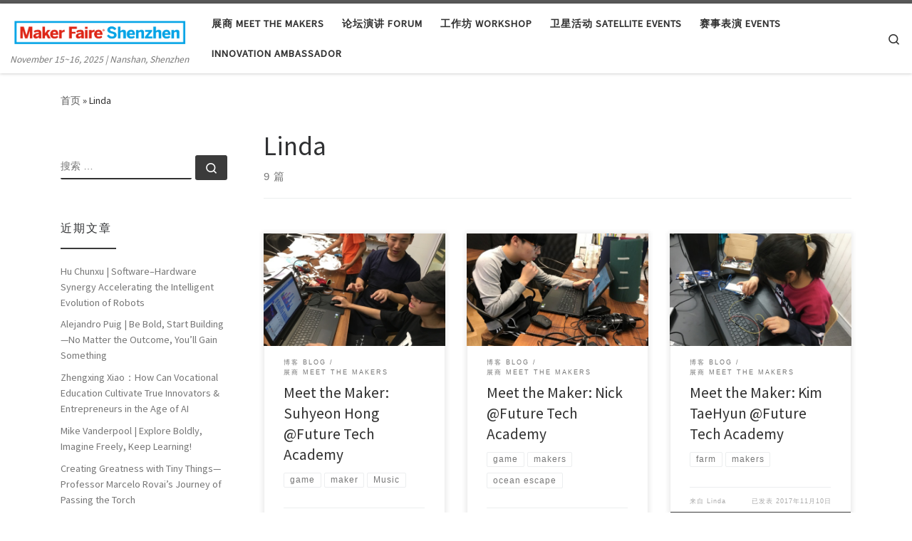

--- FILE ---
content_type: text/html; charset=UTF-8
request_url: https://www.shenzhenmakerfaire.com/author/linda/?q=/author/linda/
body_size: 22025
content:
<!DOCTYPE html>
<!--[if IE 7]>
<html class="ie ie7" lang="zh-Hans">
<![endif]-->
<!--[if IE 8]>
<html class="ie ie8" lang="zh-Hans">
<![endif]-->
<!--[if !(IE 7) | !(IE 8)  ]><!-->
<html lang="zh-Hans" class="no-js">
<!--<![endif]-->
  <head>
  <meta charset="UTF-8" />
  <meta http-equiv="X-UA-Compatible" content="IE=EDGE" />
  <meta name="viewport" content="width=device-width, initial-scale=1.0" />
  <link rel="profile"  href="https://gmpg.org/xfn/11" />
  <link rel="pingback" href="https://www.shenzhenmakerfaire.com/xmlrpc.php" />
<script>(function(html){html.className = html.className.replace(/\bno-js\b/,'js')})(document.documentElement);</script>
<title>Linda &#8211; 大湾区国际创客峰会暨Maker Faire Shenzhen</title>
<meta name='robots' content='max-image-preview:large' />
	<style>img:is([sizes="auto" i], [sizes^="auto," i]) { contain-intrinsic-size: 3000px 1500px }</style>
	
            <script data-no-defer="1" data-ezscrex="false" data-cfasync="false" data-pagespeed-no-defer data-cookieconsent="ignore">
                var ctPublicFunctions = {"_ajax_nonce":"726642d334","_rest_nonce":"e3eb8822eb","_ajax_url":"\/wp-admin\/admin-ajax.php","_rest_url":"https:\/\/www.shenzhenmakerfaire.com\/wp-json\/","data__cookies_type":"native","data__ajax_type":"rest","data__bot_detector_enabled":0,"data__frontend_data_log_enabled":1,"cookiePrefix":"","wprocket_detected":false,"host_url":"www.shenzhenmakerfaire.com","text__ee_click_to_select":"Click to select the whole data","text__ee_original_email":"The complete one is","text__ee_got_it":"Got it","text__ee_blocked":"Blocked","text__ee_cannot_connect":"Cannot connect","text__ee_cannot_decode":"Can not decode email. Unknown reason","text__ee_email_decoder":"CleanTalk email decoder","text__ee_wait_for_decoding":"The magic is on the way!","text__ee_decoding_process":"Please wait a few seconds while we decode the contact data."}
            </script>
        
            <script data-no-defer="1" data-ezscrex="false" data-cfasync="false" data-pagespeed-no-defer data-cookieconsent="ignore">
                var ctPublic = {"_ajax_nonce":"726642d334","settings__forms__check_internal":"0","settings__forms__check_external":"0","settings__forms__force_protection":0,"settings__forms__search_test":"1","settings__data__bot_detector_enabled":0,"settings__sfw__anti_crawler":0,"blog_home":"https:\/\/www.shenzhenmakerfaire.com\/","pixel__setting":"3","pixel__enabled":false,"pixel__url":"https:\/\/moderate8-v4.cleantalk.org\/pixel\/58a9d5aaf45f98c83a8c01f9add07e62.gif","data__email_check_before_post":"1","data__email_check_exist_post":1,"data__cookies_type":"native","data__key_is_ok":true,"data__visible_fields_required":true,"wl_brandname":"Anti-Spam by CleanTalk","wl_brandname_short":"CleanTalk","ct_checkjs_key":1222101507,"emailEncoderPassKey":"be9ca6fff41d0061e9eb9f91136f3d47","bot_detector_forms_excluded":"W10=","advancedCacheExists":false,"varnishCacheExists":false,"wc_ajax_add_to_cart":false}
            </script>
        <link rel="alternate" type="application/rss+xml" title="大湾区国际创客峰会暨Maker Faire Shenzhen &raquo; Feed" href="https://www.shenzhenmakerfaire.com/feed/" />
<link rel="alternate" type="application/rss+xml" title="大湾区国际创客峰会暨Maker Faire Shenzhen &raquo; 评论 Feed" href="https://www.shenzhenmakerfaire.com/comments/feed/" />
<link rel="alternate" type="application/rss+xml" title="大湾区国际创客峰会暨Maker Faire Shenzhen &raquo; 由 Linda 发表的文章 Feed" href="https://www.shenzhenmakerfaire.com/author/linda/feed/" />
<script>
window._wpemojiSettings = {"baseUrl":"https:\/\/s.w.org\/images\/core\/emoji\/16.0.1\/72x72\/","ext":".png","svgUrl":"https:\/\/s.w.org\/images\/core\/emoji\/16.0.1\/svg\/","svgExt":".svg","source":{"concatemoji":"https:\/\/www.shenzhenmakerfaire.com\/wp-includes\/js\/wp-emoji-release.min.js?ver=6.8.3"}};
/*! This file is auto-generated */
!function(s,n){var o,i,e;function c(e){try{var t={supportTests:e,timestamp:(new Date).valueOf()};sessionStorage.setItem(o,JSON.stringify(t))}catch(e){}}function p(e,t,n){e.clearRect(0,0,e.canvas.width,e.canvas.height),e.fillText(t,0,0);var t=new Uint32Array(e.getImageData(0,0,e.canvas.width,e.canvas.height).data),a=(e.clearRect(0,0,e.canvas.width,e.canvas.height),e.fillText(n,0,0),new Uint32Array(e.getImageData(0,0,e.canvas.width,e.canvas.height).data));return t.every(function(e,t){return e===a[t]})}function u(e,t){e.clearRect(0,0,e.canvas.width,e.canvas.height),e.fillText(t,0,0);for(var n=e.getImageData(16,16,1,1),a=0;a<n.data.length;a++)if(0!==n.data[a])return!1;return!0}function f(e,t,n,a){switch(t){case"flag":return n(e,"\ud83c\udff3\ufe0f\u200d\u26a7\ufe0f","\ud83c\udff3\ufe0f\u200b\u26a7\ufe0f")?!1:!n(e,"\ud83c\udde8\ud83c\uddf6","\ud83c\udde8\u200b\ud83c\uddf6")&&!n(e,"\ud83c\udff4\udb40\udc67\udb40\udc62\udb40\udc65\udb40\udc6e\udb40\udc67\udb40\udc7f","\ud83c\udff4\u200b\udb40\udc67\u200b\udb40\udc62\u200b\udb40\udc65\u200b\udb40\udc6e\u200b\udb40\udc67\u200b\udb40\udc7f");case"emoji":return!a(e,"\ud83e\udedf")}return!1}function g(e,t,n,a){var r="undefined"!=typeof WorkerGlobalScope&&self instanceof WorkerGlobalScope?new OffscreenCanvas(300,150):s.createElement("canvas"),o=r.getContext("2d",{willReadFrequently:!0}),i=(o.textBaseline="top",o.font="600 32px Arial",{});return e.forEach(function(e){i[e]=t(o,e,n,a)}),i}function t(e){var t=s.createElement("script");t.src=e,t.defer=!0,s.head.appendChild(t)}"undefined"!=typeof Promise&&(o="wpEmojiSettingsSupports",i=["flag","emoji"],n.supports={everything:!0,everythingExceptFlag:!0},e=new Promise(function(e){s.addEventListener("DOMContentLoaded",e,{once:!0})}),new Promise(function(t){var n=function(){try{var e=JSON.parse(sessionStorage.getItem(o));if("object"==typeof e&&"number"==typeof e.timestamp&&(new Date).valueOf()<e.timestamp+604800&&"object"==typeof e.supportTests)return e.supportTests}catch(e){}return null}();if(!n){if("undefined"!=typeof Worker&&"undefined"!=typeof OffscreenCanvas&&"undefined"!=typeof URL&&URL.createObjectURL&&"undefined"!=typeof Blob)try{var e="postMessage("+g.toString()+"("+[JSON.stringify(i),f.toString(),p.toString(),u.toString()].join(",")+"));",a=new Blob([e],{type:"text/javascript"}),r=new Worker(URL.createObjectURL(a),{name:"wpTestEmojiSupports"});return void(r.onmessage=function(e){c(n=e.data),r.terminate(),t(n)})}catch(e){}c(n=g(i,f,p,u))}t(n)}).then(function(e){for(var t in e)n.supports[t]=e[t],n.supports.everything=n.supports.everything&&n.supports[t],"flag"!==t&&(n.supports.everythingExceptFlag=n.supports.everythingExceptFlag&&n.supports[t]);n.supports.everythingExceptFlag=n.supports.everythingExceptFlag&&!n.supports.flag,n.DOMReady=!1,n.readyCallback=function(){n.DOMReady=!0}}).then(function(){return e}).then(function(){var e;n.supports.everything||(n.readyCallback(),(e=n.source||{}).concatemoji?t(e.concatemoji):e.wpemoji&&e.twemoji&&(t(e.twemoji),t(e.wpemoji)))}))}((window,document),window._wpemojiSettings);
</script>
<link rel='stylesheet' id='gs-swiper-css' href='https://www.shenzhenmakerfaire.com/wp-content/plugins/gs-logo-slider/assets/libs/swiper-js/swiper.min.css?ver=3.7.4' media='all' />
<link rel='stylesheet' id='gs-tippyjs-css' href='https://www.shenzhenmakerfaire.com/wp-content/plugins/gs-logo-slider/assets/libs/tippyjs/tippy.css?ver=3.7.4' media='all' />
<link rel='stylesheet' id='gs-logo-public-css' href='https://www.shenzhenmakerfaire.com/wp-content/plugins/gs-logo-slider/assets/css/gs-logo.min.css?ver=3.7.4' media='all' />
<style id='wp-emoji-styles-inline-css'>

	img.wp-smiley, img.emoji {
		display: inline !important;
		border: none !important;
		box-shadow: none !important;
		height: 1em !important;
		width: 1em !important;
		margin: 0 0.07em !important;
		vertical-align: -0.1em !important;
		background: none !important;
		padding: 0 !important;
	}
</style>
<link rel='stylesheet' id='wp-block-library-css' href='https://www.shenzhenmakerfaire.com/wp-includes/css/dist/block-library/style.min.css?ver=6.8.3' media='all' />
<style id='classic-theme-styles-inline-css'>
/*! This file is auto-generated */
.wp-block-button__link{color:#fff;background-color:#32373c;border-radius:9999px;box-shadow:none;text-decoration:none;padding:calc(.667em + 2px) calc(1.333em + 2px);font-size:1.125em}.wp-block-file__button{background:#32373c;color:#fff;text-decoration:none}
</style>
<style id='global-styles-inline-css'>
:root{--wp--preset--aspect-ratio--square: 1;--wp--preset--aspect-ratio--4-3: 4/3;--wp--preset--aspect-ratio--3-4: 3/4;--wp--preset--aspect-ratio--3-2: 3/2;--wp--preset--aspect-ratio--2-3: 2/3;--wp--preset--aspect-ratio--16-9: 16/9;--wp--preset--aspect-ratio--9-16: 9/16;--wp--preset--color--black: #000000;--wp--preset--color--cyan-bluish-gray: #abb8c3;--wp--preset--color--white: #ffffff;--wp--preset--color--pale-pink: #f78da7;--wp--preset--color--vivid-red: #cf2e2e;--wp--preset--color--luminous-vivid-orange: #ff6900;--wp--preset--color--luminous-vivid-amber: #fcb900;--wp--preset--color--light-green-cyan: #7bdcb5;--wp--preset--color--vivid-green-cyan: #00d084;--wp--preset--color--pale-cyan-blue: #8ed1fc;--wp--preset--color--vivid-cyan-blue: #0693e3;--wp--preset--color--vivid-purple: #9b51e0;--wp--preset--gradient--vivid-cyan-blue-to-vivid-purple: linear-gradient(135deg,rgba(6,147,227,1) 0%,rgb(155,81,224) 100%);--wp--preset--gradient--light-green-cyan-to-vivid-green-cyan: linear-gradient(135deg,rgb(122,220,180) 0%,rgb(0,208,130) 100%);--wp--preset--gradient--luminous-vivid-amber-to-luminous-vivid-orange: linear-gradient(135deg,rgba(252,185,0,1) 0%,rgba(255,105,0,1) 100%);--wp--preset--gradient--luminous-vivid-orange-to-vivid-red: linear-gradient(135deg,rgba(255,105,0,1) 0%,rgb(207,46,46) 100%);--wp--preset--gradient--very-light-gray-to-cyan-bluish-gray: linear-gradient(135deg,rgb(238,238,238) 0%,rgb(169,184,195) 100%);--wp--preset--gradient--cool-to-warm-spectrum: linear-gradient(135deg,rgb(74,234,220) 0%,rgb(151,120,209) 20%,rgb(207,42,186) 40%,rgb(238,44,130) 60%,rgb(251,105,98) 80%,rgb(254,248,76) 100%);--wp--preset--gradient--blush-light-purple: linear-gradient(135deg,rgb(255,206,236) 0%,rgb(152,150,240) 100%);--wp--preset--gradient--blush-bordeaux: linear-gradient(135deg,rgb(254,205,165) 0%,rgb(254,45,45) 50%,rgb(107,0,62) 100%);--wp--preset--gradient--luminous-dusk: linear-gradient(135deg,rgb(255,203,112) 0%,rgb(199,81,192) 50%,rgb(65,88,208) 100%);--wp--preset--gradient--pale-ocean: linear-gradient(135deg,rgb(255,245,203) 0%,rgb(182,227,212) 50%,rgb(51,167,181) 100%);--wp--preset--gradient--electric-grass: linear-gradient(135deg,rgb(202,248,128) 0%,rgb(113,206,126) 100%);--wp--preset--gradient--midnight: linear-gradient(135deg,rgb(2,3,129) 0%,rgb(40,116,252) 100%);--wp--preset--font-size--small: 13px;--wp--preset--font-size--medium: 20px;--wp--preset--font-size--large: 36px;--wp--preset--font-size--x-large: 42px;--wp--preset--spacing--20: 0.44rem;--wp--preset--spacing--30: 0.67rem;--wp--preset--spacing--40: 1rem;--wp--preset--spacing--50: 1.5rem;--wp--preset--spacing--60: 2.25rem;--wp--preset--spacing--70: 3.38rem;--wp--preset--spacing--80: 5.06rem;--wp--preset--shadow--natural: 6px 6px 9px rgba(0, 0, 0, 0.2);--wp--preset--shadow--deep: 12px 12px 50px rgba(0, 0, 0, 0.4);--wp--preset--shadow--sharp: 6px 6px 0px rgba(0, 0, 0, 0.2);--wp--preset--shadow--outlined: 6px 6px 0px -3px rgba(255, 255, 255, 1), 6px 6px rgba(0, 0, 0, 1);--wp--preset--shadow--crisp: 6px 6px 0px rgba(0, 0, 0, 1);}:where(.is-layout-flex){gap: 0.5em;}:where(.is-layout-grid){gap: 0.5em;}body .is-layout-flex{display: flex;}.is-layout-flex{flex-wrap: wrap;align-items: center;}.is-layout-flex > :is(*, div){margin: 0;}body .is-layout-grid{display: grid;}.is-layout-grid > :is(*, div){margin: 0;}:where(.wp-block-columns.is-layout-flex){gap: 2em;}:where(.wp-block-columns.is-layout-grid){gap: 2em;}:where(.wp-block-post-template.is-layout-flex){gap: 1.25em;}:where(.wp-block-post-template.is-layout-grid){gap: 1.25em;}.has-black-color{color: var(--wp--preset--color--black) !important;}.has-cyan-bluish-gray-color{color: var(--wp--preset--color--cyan-bluish-gray) !important;}.has-white-color{color: var(--wp--preset--color--white) !important;}.has-pale-pink-color{color: var(--wp--preset--color--pale-pink) !important;}.has-vivid-red-color{color: var(--wp--preset--color--vivid-red) !important;}.has-luminous-vivid-orange-color{color: var(--wp--preset--color--luminous-vivid-orange) !important;}.has-luminous-vivid-amber-color{color: var(--wp--preset--color--luminous-vivid-amber) !important;}.has-light-green-cyan-color{color: var(--wp--preset--color--light-green-cyan) !important;}.has-vivid-green-cyan-color{color: var(--wp--preset--color--vivid-green-cyan) !important;}.has-pale-cyan-blue-color{color: var(--wp--preset--color--pale-cyan-blue) !important;}.has-vivid-cyan-blue-color{color: var(--wp--preset--color--vivid-cyan-blue) !important;}.has-vivid-purple-color{color: var(--wp--preset--color--vivid-purple) !important;}.has-black-background-color{background-color: var(--wp--preset--color--black) !important;}.has-cyan-bluish-gray-background-color{background-color: var(--wp--preset--color--cyan-bluish-gray) !important;}.has-white-background-color{background-color: var(--wp--preset--color--white) !important;}.has-pale-pink-background-color{background-color: var(--wp--preset--color--pale-pink) !important;}.has-vivid-red-background-color{background-color: var(--wp--preset--color--vivid-red) !important;}.has-luminous-vivid-orange-background-color{background-color: var(--wp--preset--color--luminous-vivid-orange) !important;}.has-luminous-vivid-amber-background-color{background-color: var(--wp--preset--color--luminous-vivid-amber) !important;}.has-light-green-cyan-background-color{background-color: var(--wp--preset--color--light-green-cyan) !important;}.has-vivid-green-cyan-background-color{background-color: var(--wp--preset--color--vivid-green-cyan) !important;}.has-pale-cyan-blue-background-color{background-color: var(--wp--preset--color--pale-cyan-blue) !important;}.has-vivid-cyan-blue-background-color{background-color: var(--wp--preset--color--vivid-cyan-blue) !important;}.has-vivid-purple-background-color{background-color: var(--wp--preset--color--vivid-purple) !important;}.has-black-border-color{border-color: var(--wp--preset--color--black) !important;}.has-cyan-bluish-gray-border-color{border-color: var(--wp--preset--color--cyan-bluish-gray) !important;}.has-white-border-color{border-color: var(--wp--preset--color--white) !important;}.has-pale-pink-border-color{border-color: var(--wp--preset--color--pale-pink) !important;}.has-vivid-red-border-color{border-color: var(--wp--preset--color--vivid-red) !important;}.has-luminous-vivid-orange-border-color{border-color: var(--wp--preset--color--luminous-vivid-orange) !important;}.has-luminous-vivid-amber-border-color{border-color: var(--wp--preset--color--luminous-vivid-amber) !important;}.has-light-green-cyan-border-color{border-color: var(--wp--preset--color--light-green-cyan) !important;}.has-vivid-green-cyan-border-color{border-color: var(--wp--preset--color--vivid-green-cyan) !important;}.has-pale-cyan-blue-border-color{border-color: var(--wp--preset--color--pale-cyan-blue) !important;}.has-vivid-cyan-blue-border-color{border-color: var(--wp--preset--color--vivid-cyan-blue) !important;}.has-vivid-purple-border-color{border-color: var(--wp--preset--color--vivid-purple) !important;}.has-vivid-cyan-blue-to-vivid-purple-gradient-background{background: var(--wp--preset--gradient--vivid-cyan-blue-to-vivid-purple) !important;}.has-light-green-cyan-to-vivid-green-cyan-gradient-background{background: var(--wp--preset--gradient--light-green-cyan-to-vivid-green-cyan) !important;}.has-luminous-vivid-amber-to-luminous-vivid-orange-gradient-background{background: var(--wp--preset--gradient--luminous-vivid-amber-to-luminous-vivid-orange) !important;}.has-luminous-vivid-orange-to-vivid-red-gradient-background{background: var(--wp--preset--gradient--luminous-vivid-orange-to-vivid-red) !important;}.has-very-light-gray-to-cyan-bluish-gray-gradient-background{background: var(--wp--preset--gradient--very-light-gray-to-cyan-bluish-gray) !important;}.has-cool-to-warm-spectrum-gradient-background{background: var(--wp--preset--gradient--cool-to-warm-spectrum) !important;}.has-blush-light-purple-gradient-background{background: var(--wp--preset--gradient--blush-light-purple) !important;}.has-blush-bordeaux-gradient-background{background: var(--wp--preset--gradient--blush-bordeaux) !important;}.has-luminous-dusk-gradient-background{background: var(--wp--preset--gradient--luminous-dusk) !important;}.has-pale-ocean-gradient-background{background: var(--wp--preset--gradient--pale-ocean) !important;}.has-electric-grass-gradient-background{background: var(--wp--preset--gradient--electric-grass) !important;}.has-midnight-gradient-background{background: var(--wp--preset--gradient--midnight) !important;}.has-small-font-size{font-size: var(--wp--preset--font-size--small) !important;}.has-medium-font-size{font-size: var(--wp--preset--font-size--medium) !important;}.has-large-font-size{font-size: var(--wp--preset--font-size--large) !important;}.has-x-large-font-size{font-size: var(--wp--preset--font-size--x-large) !important;}
:where(.wp-block-post-template.is-layout-flex){gap: 1.25em;}:where(.wp-block-post-template.is-layout-grid){gap: 1.25em;}
:where(.wp-block-columns.is-layout-flex){gap: 2em;}:where(.wp-block-columns.is-layout-grid){gap: 2em;}
:root :where(.wp-block-pullquote){font-size: 1.5em;line-height: 1.6;}
</style>
<link rel='stylesheet' id='cleantalk-public-css-css' href='https://www.shenzhenmakerfaire.com/wp-content/plugins/cleantalk-spam-protect/css/cleantalk-public.min.css?ver=6.58.1_1751421561' media='all' />
<link rel='stylesheet' id='cleantalk-email-decoder-css-css' href='https://www.shenzhenmakerfaire.com/wp-content/plugins/cleantalk-spam-protect/css/cleantalk-email-decoder.min.css?ver=6.58.1_1751421561' media='all' />
<link rel='stylesheet' id='SFSImainCss-css' href='https://www.shenzhenmakerfaire.com/wp-content/plugins/ultimate-social-media-icons/css/sfsi-style.css?ver=2.9.5' media='all' />
<link rel='stylesheet' id='customizr-main-css' href='https://www.shenzhenmakerfaire.com/wp-content/themes/customizr/assets/front/css/style.min.css?ver=4.4.24' media='all' />
<style id='customizr-main-inline-css'>

.tc-header.border-top { border-top-width: 5px; border-top-style: solid }
.grid-container__classic .czr__r-wGOC::before{padding-top:61.803398%}

@media (min-width: 1200px) {.grid-container__classic .czr__r-wGOC::before{padding-top:40%}}

#czr-push-footer { display: none; visibility: hidden; }
        .czr-sticky-footer #czr-push-footer.sticky-footer-enabled { display: block; }
        
</style>
<link rel='stylesheet' id='tablepress-default-css' href='https://www.shenzhenmakerfaire.com/wp-content/plugins/tablepress/css/build/default.css?ver=3.1.3' media='all' />
<script src="https://www.shenzhenmakerfaire.com/wp-includes/js/jquery/jquery.min.js?ver=3.7.1" id="jquery-core-js"></script>
<script src="https://www.shenzhenmakerfaire.com/wp-includes/js/jquery/jquery-migrate.min.js?ver=3.4.1" id="jquery-migrate-js"></script>
<script src="https://www.shenzhenmakerfaire.com/wp-content/plugins/cleantalk-spam-protect/js/apbct-public-bundle_comm-func.min.js?ver=6.58.1_1751421561" id="apbct-public-bundle_comm-func-js-js"></script>
<script src="https://www.shenzhenmakerfaire.com/wp-content/themes/customizr/assets/front/js/libs/modernizr.min.js?ver=4.4.24" id="modernizr-js"></script>
<script src="https://www.shenzhenmakerfaire.com/wp-includes/js/underscore.min.js?ver=1.13.7" id="underscore-js"></script>
<script id="tc-scripts-js-extra">
var CZRParams = {"assetsPath":"https:\/\/www.shenzhenmakerfaire.com\/wp-content\/themes\/customizr\/assets\/front\/","mainScriptUrl":"https:\/\/www.shenzhenmakerfaire.com\/wp-content\/themes\/customizr\/assets\/front\/js\/tc-scripts.min.js?4.4.24","deferFontAwesome":"1","fontAwesomeUrl":"https:\/\/www.shenzhenmakerfaire.com\/wp-content\/themes\/customizr\/assets\/shared\/fonts\/fa\/css\/fontawesome-all.min.css?4.4.24","_disabled":[],"centerSliderImg":"1","isLightBoxEnabled":"1","SmoothScroll":{"Enabled":true,"Options":{"touchpadSupport":false}},"isAnchorScrollEnabled":"1","anchorSmoothScrollExclude":{"simple":["[class*=edd]",".carousel-control","[data-toggle=\"modal\"]","[data-toggle=\"dropdown\"]","[data-toggle=\"czr-dropdown\"]","[data-toggle=\"tooltip\"]","[data-toggle=\"popover\"]","[data-toggle=\"collapse\"]","[data-toggle=\"czr-collapse\"]","[data-toggle=\"tab\"]","[data-toggle=\"pill\"]","[data-toggle=\"czr-pill\"]","[class*=upme]","[class*=um-]"],"deep":{"classes":[],"ids":[]}},"timerOnScrollAllBrowsers":"1","centerAllImg":"1","HasComments":"","LoadModernizr":"1","stickyHeader":"","extLinksStyle":"","extLinksTargetExt":"","extLinksSkipSelectors":{"classes":["btn","button"],"ids":[]},"dropcapEnabled":"","dropcapWhere":{"post":"","page":""},"dropcapMinWords":"","dropcapSkipSelectors":{"tags":["IMG","IFRAME","H1","H2","H3","H4","H5","H6","BLOCKQUOTE","UL","OL"],"classes":["btn"],"id":[]},"imgSmartLoadEnabled":"","imgSmartLoadOpts":{"parentSelectors":["[class*=grid-container], .article-container",".__before_main_wrapper",".widget-front",".post-related-articles",".tc-singular-thumbnail-wrapper",".sek-module-inner"],"opts":{"excludeImg":[".tc-holder-img"]}},"imgSmartLoadsForSliders":"","pluginCompats":[],"isWPMobile":"","menuStickyUserSettings":{"desktop":"stick_up","mobile":"stick_up"},"adminAjaxUrl":"https:\/\/www.shenzhenmakerfaire.com\/wp-admin\/admin-ajax.php","ajaxUrl":"https:\/\/www.shenzhenmakerfaire.com\/?czrajax=1","frontNonce":{"id":"CZRFrontNonce","handle":"f2bc772082"},"isDevMode":"","isModernStyle":"1","i18n":{"Permanently dismiss":"\u6c38\u4e45\u5ffd\u7565\u6b64\u63d0\u793a"},"frontNotifications":{"welcome":{"enabled":false,"content":"","dismissAction":"dismiss_welcome_note_front"}},"preloadGfonts":"1","googleFonts":"Source+Sans+Pro","version":"4.4.24"};
</script>
<script src="https://www.shenzhenmakerfaire.com/wp-content/themes/customizr/assets/front/js/tc-scripts.min.js?ver=4.4.24" id="tc-scripts-js" defer></script>
<link rel="https://api.w.org/" href="https://www.shenzhenmakerfaire.com/wp-json/" /><link rel="alternate" title="JSON" type="application/json" href="https://www.shenzhenmakerfaire.com/wp-json/wp/v2/users/5" /><link rel="EditURI" type="application/rsd+xml" title="RSD" href="https://www.shenzhenmakerfaire.com/xmlrpc.php?rsd" />
<meta name="generator" content="WordPress 6.8.3" />
<meta name="follow.[base64]" content="5VxqKM0D4Cf5pN0tczFb"/><meta property="og:image:secure_url" content="https://www.shenzhenmakerfaire.com/wp-content/uploads/2017/11/1-6.png" data-id="sfsi"><meta property="twitter:card" content="summary_large_image" data-id="sfsi"><meta property="twitter:image" content="https://www.shenzhenmakerfaire.com/wp-content/uploads/2017/11/1-6.png" data-id="sfsi"><meta property="og:image:type" content="" data-id="sfsi" /><meta property="og:image:width" content="800" data-id="sfsi" /><meta property="og:image:height" content="600" data-id="sfsi" /><meta property="og:url" content="https://www.shenzhenmakerfaire.com/2017/11/10/meet-the-maker-suhyeon-hong-future-tech-academy/" data-id="sfsi" /><meta property="og:description" content="Maker:

 She is Hong Soo-hyun.

 She likes rhythm game the musician. So she wanted to make it herself, and want to have more features in the future.

&nbsp;

&nbsp;

&nbsp;

&nbsp;

&nbsp;

Project:
Idea
Index
1. Project Design
2. Module Test: Push Button
3. Module Test: RhythmGame  
4. Programming
5. Concept Design
6. Build Up

She likes to play the rhythm game the musician. With what she has studied, she wanted to make her own rhythm game to play. She will be making the controller which will be connected to the laptop. Just like many other rhythm rules of the game, when the note is dropped, press the button right on the line to get the score. At this time, according to the degree of timing for each note pressed scores varies: perfect, great, good, bad.
If you miss more than five notes during a game, the game is over. When the game ends or the game is over, the total score is displayed on the screen.
She created a rhythm game with scratch, and she used Arduino to control the hardware.

&nbsp;
Part Lists
1. Push Button * 5
2. Arduino Uno
3. laptop
4. JumperCable
5. MDF * 2

&nbsp;
Composition


HardWare
  - Push Button Array : press according to the note dropping timing
  - LapTop : process, display, and play sound of the game.
  - MDF : Housing Controller Case.

SoftWare(based on scratch)
  - Note : Drop the Note.
  - Sound : play Sound Track.

&nbsp;
Function
RhythmGame:
   When receive button signal from controller, scoring based on calculate Note Position and Threshold. If miss more than 5 times, game is over. After game completes or game is over, the game will display the total score.

Controller:
 In order to establish the mood like in an arcade room. functionally, send Button Signal

&nbsp;

Website: http://flowedu.net/ " data-id="sfsi" /><meta property="og:title" content="Meet the Maker: Suhyeon Hong @Future Tech Academy" data-id="sfsi" />              <link rel="preload" as="font" type="font/woff2" href="https://www.shenzhenmakerfaire.com/wp-content/themes/customizr/assets/shared/fonts/customizr/customizr.woff2?128396981" crossorigin="anonymous"/>
            <style>.recentcomments a{display:inline !important;padding:0 !important;margin:0 !important;}</style><link rel="icon" href="https://www.shenzhenmakerfaire.com/wp-content/uploads/2017/08/cropped-round-badge-mfsz2017-e1504011662809-32x32.png" sizes="32x32" />
<link rel="icon" href="https://www.shenzhenmakerfaire.com/wp-content/uploads/2017/08/cropped-round-badge-mfsz2017-e1504011662809-192x192.png" sizes="192x192" />
<link rel="apple-touch-icon" href="https://www.shenzhenmakerfaire.com/wp-content/uploads/2017/08/cropped-round-badge-mfsz2017-e1504011662809-180x180.png" />
<meta name="msapplication-TileImage" content="https://www.shenzhenmakerfaire.com/wp-content/uploads/2017/08/cropped-round-badge-mfsz2017-e1504011662809-270x270.png" />
		<style id="wp-custom-css">
			#colophon{
	display:none;
}		</style>
		</head>

  <body class="archive author author-linda author-5 wp-embed-responsive wp-theme-customizr sfsi_actvite_theme_default czr-link-hover-underline header-skin-light footer-skin-dark czr-l-sidebar tc-center-images czr-full-layout customizr-4-4-24 czr-post-list-context czr-sticky-footer">
          <a class="screen-reader-text skip-link" href="#content">Skip to content</a>
    
    
    <div id="tc-page-wrap" class="">

      <header class="tpnav-header__header tc-header sl-logo_left sticky-brand-shrink-on sticky-transparent border-top czr-submenu-fade czr-submenu-move" >
        <div class="primary-navbar__wrapper d-none d-lg-block has-horizontal-menu desktop-sticky" >
  <div class="container-fluid">
    <div class="row align-items-center flex-row primary-navbar__row">
      <div class="branding__container col col-auto" >
  <div class="branding align-items-center flex-column ">
    <div class="branding-row d-flex flex-row align-items-center align-self-start">
      <div class="navbar-brand col-auto " >
  <a class="navbar-brand-sitelogo" href="https://www.shenzhenmakerfaire.com/"  aria-label="大湾区国际创客峰会暨Maker Faire Shenzhen | November 15~16, 2025 | Nanshan, Shenzhen" >
    <img src="https://www.shenzhenmakerfaire.com/wp-content/uploads/2017/08/cropped-5011504012549_.pic_.png" alt="首页" class="" width="1187" height="206" style="max-width:250px;max-height:100px" data-no-retina>  </a>
</div>
      </div>
    <span class="header-tagline " >
  November 15~16, 2025 | Nanshan, Shenzhen</span>

  </div>
</div>
      <div class="primary-nav__container justify-content-lg-around col col-lg-auto flex-lg-column" >
  <div class="primary-nav__wrapper flex-lg-row align-items-center justify-content-end">
              <nav class="primary-nav__nav col" id="primary-nav">
          <div class="nav__menu-wrapper primary-nav__menu-wrapper justify-content-end czr-open-on-hover" >
<ul id="main-menu" class="primary-nav__menu regular-nav nav__menu nav"><li id="menu-item-16750" class="menu-item menu-item-type-taxonomy menu-item-object-category menu-item-16750"><a href="https://www.shenzhenmakerfaire.com/category/meet-the-makers/" class="nav__link"><span class="nav__title">展商 Meet the Makers</span></a></li>
<li id="menu-item-16754" class="menu-item menu-item-type-taxonomy menu-item-object-category menu-item-16754"><a href="https://www.shenzhenmakerfaire.com/category/%e8%ae%ba%e5%9d%9b%e6%bc%94%e8%ae%b2-forum/" class="nav__link"><span class="nav__title">论坛演讲 Forum</span></a></li>
<li id="menu-item-16751" class="menu-item menu-item-type-taxonomy menu-item-object-category menu-item-16751"><a href="https://www.shenzhenmakerfaire.com/category/%e5%b7%a5%e4%bd%9c%e5%9d%8a-workshop/" class="nav__link"><span class="nav__title">工作坊 Workshop</span></a></li>
<li id="menu-item-16752" class="menu-item menu-item-type-taxonomy menu-item-object-category menu-item-16752"><a href="https://www.shenzhenmakerfaire.com/category/%e5%8d%ab%e6%98%9f%e6%b4%bb%e5%8a%a8-satellite-events/" class="nav__link"><span class="nav__title">卫星活动 Satellite Events</span></a></li>
<li id="menu-item-16753" class="menu-item menu-item-type-taxonomy menu-item-object-category menu-item-16753"><a href="https://www.shenzhenmakerfaire.com/category/%e8%b5%9b%e4%ba%8b%e8%a1%a8%e6%bc%94-events/" class="nav__link"><span class="nav__title">赛事表演 Events</span></a></li>
<li id="menu-item-16759" class="menu-item menu-item-type-taxonomy menu-item-object-category menu-item-16759"><a href="https://www.shenzhenmakerfaire.com/category/innovation-ambassdor/" class="nav__link"><span class="nav__title">Innovation Ambassador</span></a></li>
</ul></div>        </nav>
    <div class="primary-nav__utils nav__utils col-auto" >
    <ul class="nav utils flex-row flex-nowrap regular-nav">
      <li class="nav__search " >
  <a href="#" class="search-toggle_btn icn-search czr-overlay-toggle_btn"  aria-expanded="false"><span class="sr-only">Search</span></a>
        <div class="czr-search-expand">
      <div class="czr-search-expand-inner"><div class="search-form__container " >
  <form action="https://www.shenzhenmakerfaire.com/" method="get" class="czr-form search-form">
    <div class="form-group czr-focus">
            <label for="s-697bf67ca3c60" id="lsearch-697bf67ca3c60">
        <span class="screen-reader-text">搜索</span>
        <input id="s-697bf67ca3c60" class="form-control czr-search-field" name="s" type="search" value="" aria-describedby="lsearch-697bf67ca3c60" placeholder="搜索 &hellip;">
      </label>
      <button type="submit" class="button"><i class="icn-search"></i><span class="screen-reader-text">搜索 &hellip;</span></button>
    </div>
  <input
                    class="apbct_special_field apbct_email_id__search_form"
                    name="apbct__email_id__search_form"
                    aria-label="apbct__label_id__search_form"
                    type="text" size="30" maxlength="200" autocomplete="off"
                    value=""
                /><input
                   id="apbct_submit_id__search_form" 
                   class="apbct_special_field apbct__email_id__search_form"
                   name="apbct__label_id__search_form"
                   aria-label="apbct_submit_name__search_form"
                   type="submit"
                   size="30"
                   maxlength="200"
                   value="32772"
               /></form>
</div></div>
    </div>
    </li>
    </ul>
</div>  </div>
</div>
    </div>
  </div>
</div>    <div class="mobile-navbar__wrapper d-lg-none mobile-sticky" >
    <div class="branding__container justify-content-between align-items-center container-fluid" >
  <div class="branding flex-column">
    <div class="branding-row d-flex align-self-start flex-row align-items-center">
      <div class="navbar-brand col-auto " >
  <a class="navbar-brand-sitelogo" href="https://www.shenzhenmakerfaire.com/"  aria-label="大湾区国际创客峰会暨Maker Faire Shenzhen | November 15~16, 2025 | Nanshan, Shenzhen" >
    <img src="https://www.shenzhenmakerfaire.com/wp-content/uploads/2017/08/cropped-5011504012549_.pic_.png" alt="首页" class="" width="1187" height="206" style="max-width:250px;max-height:100px" data-no-retina>  </a>
</div>
    </div>
      </div>
  <div class="mobile-utils__wrapper nav__utils regular-nav">
    <ul class="nav utils row flex-row flex-nowrap">
      <li class="hamburger-toggler__container " >
  <button class="ham-toggler-menu czr-collapsed" data-toggle="czr-collapse" data-target="#mobile-nav"><span class="ham__toggler-span-wrapper"><span class="line line-1"></span><span class="line line-2"></span><span class="line line-3"></span></span><span class="screen-reader-text">主菜单</span></button>
</li>
    </ul>
  </div>
</div>
<div class="mobile-nav__container " >
   <nav class="mobile-nav__nav flex-column czr-collapse" id="mobile-nav">
      <div class="mobile-nav__inner container-fluid">
      <div class="header-search__container ">
  <div class="search-form__container " >
  <form action="https://www.shenzhenmakerfaire.com/" method="get" class="czr-form search-form">
    <div class="form-group czr-focus">
            <label for="s-697bf67ca6369" id="lsearch-697bf67ca6369">
        <span class="screen-reader-text">搜索</span>
        <input id="s-697bf67ca6369" class="form-control czr-search-field" name="s" type="search" value="" aria-describedby="lsearch-697bf67ca6369" placeholder="搜索 &hellip;">
      </label>
      <button type="submit" class="button"><i class="icn-search"></i><span class="screen-reader-text">搜索 &hellip;</span></button>
    </div>
  <input
                    class="apbct_special_field apbct_email_id__search_form"
                    name="apbct__email_id__search_form"
                    aria-label="apbct__label_id__search_form"
                    type="text" size="30" maxlength="200" autocomplete="off"
                    value=""
                /><input
                   id="apbct_submit_id__search_form" 
                   class="apbct_special_field apbct__email_id__search_form"
                   name="apbct__label_id__search_form"
                   aria-label="apbct_submit_name__search_form"
                   type="submit"
                   size="30"
                   maxlength="200"
                   value="90205"
               /></form>
</div></div><div class="nav__menu-wrapper mobile-nav__menu-wrapper czr-open-on-click" >
<ul id="mobile-nav-menu" class="mobile-nav__menu vertical-nav nav__menu flex-column nav"><li class="menu-item menu-item-type-taxonomy menu-item-object-category menu-item-16750"><a href="https://www.shenzhenmakerfaire.com/category/meet-the-makers/" class="nav__link"><span class="nav__title">展商 Meet the Makers</span></a></li>
<li class="menu-item menu-item-type-taxonomy menu-item-object-category menu-item-16754"><a href="https://www.shenzhenmakerfaire.com/category/%e8%ae%ba%e5%9d%9b%e6%bc%94%e8%ae%b2-forum/" class="nav__link"><span class="nav__title">论坛演讲 Forum</span></a></li>
<li class="menu-item menu-item-type-taxonomy menu-item-object-category menu-item-16751"><a href="https://www.shenzhenmakerfaire.com/category/%e5%b7%a5%e4%bd%9c%e5%9d%8a-workshop/" class="nav__link"><span class="nav__title">工作坊 Workshop</span></a></li>
<li class="menu-item menu-item-type-taxonomy menu-item-object-category menu-item-16752"><a href="https://www.shenzhenmakerfaire.com/category/%e5%8d%ab%e6%98%9f%e6%b4%bb%e5%8a%a8-satellite-events/" class="nav__link"><span class="nav__title">卫星活动 Satellite Events</span></a></li>
<li class="menu-item menu-item-type-taxonomy menu-item-object-category menu-item-16753"><a href="https://www.shenzhenmakerfaire.com/category/%e8%b5%9b%e4%ba%8b%e8%a1%a8%e6%bc%94-events/" class="nav__link"><span class="nav__title">赛事表演 Events</span></a></li>
<li class="menu-item menu-item-type-taxonomy menu-item-object-category menu-item-16759"><a href="https://www.shenzhenmakerfaire.com/category/innovation-ambassdor/" class="nav__link"><span class="nav__title">Innovation Ambassador</span></a></li>
</ul></div>      </div>
  </nav>
</div></div></header>


  
    <div id="main-wrapper" class="section">

                      

          <div class="czr-hot-crumble container page-breadcrumbs" role="navigation" >
  <div class="row">
        <nav class="breadcrumbs col-12"><span class="trail-begin"><a href="https://www.shenzhenmakerfaire.com" title="大湾区国际创客峰会暨Maker Faire Shenzhen" rel="home" class="trail-begin">首页</a></span> <span class="sep">&raquo;</span> <span class="trail-end">Linda</span></nav>  </div>
</div>
          <div class="container" role="main">

            
            <div class="flex-row row column-content-wrapper">

                
                <div id="content" class="col-12 col-md-9 article-container">

                  <header class="archive-header " >
  <div class="archive-header-inner">
        <h1 class="archive-title">
      <span class="vcard">Linda</span>    </h1>
          <div class="header-bottom">
        <span>
          9 篇        </span>
      </div>
                    <hr class="featurette-divider">
        </div>
</header><div id="czr_grid-697bf67c8be94" class="grid-container grid-container__classic tc-grid-shadow tc-grid-border tc-grid-hover-move" >
  <div class="grid__wrapper grid">
  <section class="row grid__section cols-3 grid-section-not-featured">
  <article id="post-1909" class="grid-item col-12 col-md-6 col-xl-4 col-lg-4 post-1909 post type-post status-publish format-standard has-post-thumbnail category-archive category-meet-the-makers tag-game tag-maker tag-music czr-hentry" >
  <section class="grid__item">
    <div class="tc-grid-figure entry-media__holder has-thumb czr__r-wGR js-centering">
      <div class="entry-media__wrapper czr__r-i">
        <a class="bg-link" href="https://www.shenzhenmakerfaire.com/2017/11/10/meet-the-maker-suhyeon-hong-future-tech-academy/"></a>
        <img width="570" height="350" src="https://www.shenzhenmakerfaire.com/wp-content/uploads/2017/11/1-6-570x350.png" class="attachment-tc-grid tc-thumb-type-thumb czr-img wp-post-image" alt="" decoding="async" fetchpriority="high" />      </div>
      <div class="tc-grid-caption">
          <div class="entry-summary ">
                        <div class="tc-g-cont czr-talign"><p>Maker:  She is Hong Soo-hyun.  She likes rhythm ga [&hellip;]</p></div>
                      </div>
                </div>

          </div>
      <div class="tc-content">
      <header class="entry-header " >
  <div class="entry-header-inner ">
            <div class="tax__container post-info entry-meta">
          <a class="tax__link" href="https://www.shenzhenmakerfaire.com/category/archive/" title="参看所有文章 博客 Blog"> <span>博客 Blog</span> </a><a class="tax__link" href="https://www.shenzhenmakerfaire.com/category/meet-the-makers/" title="参看所有文章 展商 Meet the Makers"> <span>展商 Meet the Makers</span> </a>        </div>
              <h2 class="entry-title">
      <a class="czr-title" href="https://www.shenzhenmakerfaire.com/2017/11/10/meet-the-maker-suhyeon-hong-future-tech-academy/" rel="bookmark">Meet the Maker: Suhyeon Hong @Future Tech Academy</a>
    </h2>
            </div>
</header>      <footer class="entry-footer" >      <div class="post-tags entry-meta">
        <ul class="tags">
          <li><a class="tag__link btn btn-skin-dark-oh inverted" href="https://www.shenzhenmakerfaire.com/tag/game/" title="参看所有文章 game"> <span>game</span> </a></li><li><a class="tag__link btn btn-skin-dark-oh inverted" href="https://www.shenzhenmakerfaire.com/tag/maker/" title="参看所有文章 maker"> <span>maker</span> </a></li><li><a class="tag__link btn btn-skin-dark-oh inverted" href="https://www.shenzhenmakerfaire.com/tag/music/" title="参看所有文章 Music"> <span>Music</span> </a></li>        </ul>
      </div>
            <div class="post-info clearfix entry-meta">

          <div class="row flex-row">
            <div class="col col-auto"><span class="author-meta">来自 <span class="author vcard"><span class="author_name"><a class="url fn n" href="https://www.shenzhenmakerfaire.com/author/linda/" title="参看所有文章 Linda" rel="author">Linda</a></span></span></span></div>              <div class="col col-auto">
                <div class="row">
                  <div class="col col-auto">已发表 <a href="https://www.shenzhenmakerfaire.com/2017/11/10/meet-the-maker-suhyeon-hong-future-tech-academy/" title="固定链接:&nbsp;Meet the Maker: Suhyeon Hong @Future Tech Academy" rel="bookmark"><time class="entry-date published updated" datetime="2017年11月10日">2017年11月10日</time></a></div>                </div>
              </div>
                      </div>
        </div>
            </footer>    </div>
    </section>
</article><article id="post-1903" class="grid-item col-12 col-md-6 col-xl-4 col-lg-4 post-1903 post type-post status-publish format-standard has-post-thumbnail category-archive category-meet-the-makers tag-game tag-makers tag-ocean-escape czr-hentry" >
  <section class="grid__item">
    <div class="tc-grid-figure entry-media__holder has-thumb czr__r-wGR js-centering">
      <div class="entry-media__wrapper czr__r-i">
        <a class="bg-link" href="https://www.shenzhenmakerfaire.com/2017/11/10/meet-the-maker-nick-future-tech-academy/"></a>
        <img width="532" height="350" src="https://www.shenzhenmakerfaire.com/wp-content/uploads/2017/11/1-5-532x350.png" class="attachment-tc-grid tc-thumb-type-thumb czr-img wp-post-image" alt="" decoding="async" />      </div>
      <div class="tc-grid-caption">
          <div class="entry-summary ">
                        <div class="tc-g-cont czr-talign"><p>Maker: His name is Nick and his project is &#8221; [&hellip;]</p></div>
                      </div>
                </div>

          </div>
      <div class="tc-content">
      <header class="entry-header " >
  <div class="entry-header-inner ">
            <div class="tax__container post-info entry-meta">
          <a class="tax__link" href="https://www.shenzhenmakerfaire.com/category/archive/" title="参看所有文章 博客 Blog"> <span>博客 Blog</span> </a><a class="tax__link" href="https://www.shenzhenmakerfaire.com/category/meet-the-makers/" title="参看所有文章 展商 Meet the Makers"> <span>展商 Meet the Makers</span> </a>        </div>
              <h2 class="entry-title">
      <a class="czr-title" href="https://www.shenzhenmakerfaire.com/2017/11/10/meet-the-maker-nick-future-tech-academy/" rel="bookmark">Meet the Maker: Nick @Future Tech Academy</a>
    </h2>
            </div>
</header>      <footer class="entry-footer" >      <div class="post-tags entry-meta">
        <ul class="tags">
          <li><a class="tag__link btn btn-skin-dark-oh inverted" href="https://www.shenzhenmakerfaire.com/tag/game/" title="参看所有文章 game"> <span>game</span> </a></li><li><a class="tag__link btn btn-skin-dark-oh inverted" href="https://www.shenzhenmakerfaire.com/tag/makers/" title="参看所有文章 makers"> <span>makers</span> </a></li><li><a class="tag__link btn btn-skin-dark-oh inverted" href="https://www.shenzhenmakerfaire.com/tag/ocean-escape/" title="参看所有文章 ocean escape"> <span>ocean escape</span> </a></li>        </ul>
      </div>
            <div class="post-info clearfix entry-meta">

          <div class="row flex-row">
            <div class="col col-auto"><span class="author-meta">来自 <span class="author vcard"><span class="author_name"><a class="url fn n" href="https://www.shenzhenmakerfaire.com/author/linda/" title="参看所有文章 Linda" rel="author">Linda</a></span></span></span></div>              <div class="col col-auto">
                <div class="row">
                  <div class="col col-auto">已发表 <a href="https://www.shenzhenmakerfaire.com/2017/11/10/meet-the-maker-nick-future-tech-academy/" title="固定链接:&nbsp;Meet the Maker: Nick @Future Tech Academy" rel="bookmark"><time class="entry-date published updated" datetime="2017年11月10日">2017年11月10日</time></a></div>                </div>
              </div>
                      </div>
        </div>
            </footer>    </div>
    </section>
</article><article id="post-1897" class="grid-item col-12 col-md-6 col-xl-4 col-lg-4 post-1897 post type-post status-publish format-standard has-post-thumbnail category-archive category-meet-the-makers tag-farm tag-makers czr-hentry" >
  <section class="grid__item">
    <div class="tc-grid-figure entry-media__holder has-thumb czr__r-wGR js-centering">
      <div class="entry-media__wrapper czr__r-i">
        <a class="bg-link" href="https://www.shenzhenmakerfaire.com/2017/11/10/meet-the-maker-kim-taehyun-future-tech-academy/"></a>
        <img width="570" height="350" src="https://www.shenzhenmakerfaire.com/wp-content/uploads/2017/11/2-4-570x350.png" class="attachment-tc-grid tc-thumb-type-thumb czr-img wp-post-image" alt="" decoding="async" />      </div>
      <div class="tc-grid-caption">
          <div class="entry-summary ">
                        <div class="tc-g-cont czr-talign"><p>Maker:  Her name is Kim TaeHyun and her project is [&hellip;]</p></div>
                      </div>
                </div>

          </div>
      <div class="tc-content">
      <header class="entry-header " >
  <div class="entry-header-inner ">
            <div class="tax__container post-info entry-meta">
          <a class="tax__link" href="https://www.shenzhenmakerfaire.com/category/archive/" title="参看所有文章 博客 Blog"> <span>博客 Blog</span> </a><a class="tax__link" href="https://www.shenzhenmakerfaire.com/category/meet-the-makers/" title="参看所有文章 展商 Meet the Makers"> <span>展商 Meet the Makers</span> </a>        </div>
              <h2 class="entry-title">
      <a class="czr-title" href="https://www.shenzhenmakerfaire.com/2017/11/10/meet-the-maker-kim-taehyun-future-tech-academy/" rel="bookmark">Meet the  Maker: Kim TaeHyun @Future Tech Academy</a>
    </h2>
            </div>
</header>      <footer class="entry-footer" >      <div class="post-tags entry-meta">
        <ul class="tags">
          <li><a class="tag__link btn btn-skin-dark-oh inverted" href="https://www.shenzhenmakerfaire.com/tag/farm/" title="参看所有文章 farm"> <span>farm</span> </a></li><li><a class="tag__link btn btn-skin-dark-oh inverted" href="https://www.shenzhenmakerfaire.com/tag/makers/" title="参看所有文章 makers"> <span>makers</span> </a></li>        </ul>
      </div>
            <div class="post-info clearfix entry-meta">

          <div class="row flex-row">
            <div class="col col-auto"><span class="author-meta">来自 <span class="author vcard"><span class="author_name"><a class="url fn n" href="https://www.shenzhenmakerfaire.com/author/linda/" title="参看所有文章 Linda" rel="author">Linda</a></span></span></span></div>              <div class="col col-auto">
                <div class="row">
                  <div class="col col-auto">已发表 <a href="https://www.shenzhenmakerfaire.com/2017/11/10/meet-the-maker-kim-taehyun-future-tech-academy/" title="固定链接:&nbsp;Meet the  Maker: Kim TaeHyun @Future Tech Academy" rel="bookmark"><time class="entry-date published updated" datetime="2017年11月10日">2017年11月10日</time></a></div>                </div>
              </div>
                      </div>
        </div>
            </footer>    </div>
    </section>
</article><article id="post-1823" class="grid-item col-12 col-md-6 col-xl-4 col-lg-4 post-1823 post type-post status-publish format-standard has-post-thumbnail category-archive category-meet-the-makers tag-bluetooth tag-makers tag-music czr-hentry" >
  <section class="grid__item">
    <div class="tc-grid-figure entry-media__holder has-thumb czr__r-wGR js-centering">
      <div class="entry-media__wrapper czr__r-i">
        <a class="bg-link" href="https://www.shenzhenmakerfaire.com/2017/11/08/meet-the-maker-kim-ray-future-tech-academy/"></a>
        <img width="444" height="332" src="https://www.shenzhenmakerfaire.com/wp-content/uploads/2017/11/6-2.png" class="attachment-tc-grid tc-thumb-type-thumb czr-img wp-post-image" alt="" decoding="async" loading="lazy" srcset="https://www.shenzhenmakerfaire.com/wp-content/uploads/2017/11/6-2.png 444w, https://www.shenzhenmakerfaire.com/wp-content/uploads/2017/11/6-2-300x224.png 300w" sizes="auto, (max-width: 444px) 100vw, 444px" />      </div>
      <div class="tc-grid-caption">
          <div class="entry-summary ">
                        <div class="tc-g-cont czr-talign"><p>Maker:  His name is Ray Kim. He is 14 years old an [&hellip;]</p></div>
                      </div>
                </div>

          </div>
      <div class="tc-content">
      <header class="entry-header " >
  <div class="entry-header-inner ">
            <div class="tax__container post-info entry-meta">
          <a class="tax__link" href="https://www.shenzhenmakerfaire.com/category/archive/" title="参看所有文章 博客 Blog"> <span>博客 Blog</span> </a><a class="tax__link" href="https://www.shenzhenmakerfaire.com/category/meet-the-makers/" title="参看所有文章 展商 Meet the Makers"> <span>展商 Meet the Makers</span> </a>        </div>
              <h2 class="entry-title">
      <a class="czr-title" href="https://www.shenzhenmakerfaire.com/2017/11/08/meet-the-maker-kim-ray-future-tech-academy/" rel="bookmark">Meet the Maker: Kim Ray @Future Tech Academy</a>
    </h2>
            </div>
</header>      <footer class="entry-footer" >      <div class="post-tags entry-meta">
        <ul class="tags">
          <li><a class="tag__link btn btn-skin-dark-oh inverted" href="https://www.shenzhenmakerfaire.com/tag/bluetooth/" title="参看所有文章 bluetooth"> <span>bluetooth</span> </a></li><li><a class="tag__link btn btn-skin-dark-oh inverted" href="https://www.shenzhenmakerfaire.com/tag/makers/" title="参看所有文章 makers"> <span>makers</span> </a></li><li><a class="tag__link btn btn-skin-dark-oh inverted" href="https://www.shenzhenmakerfaire.com/tag/music/" title="参看所有文章 Music"> <span>Music</span> </a></li>        </ul>
      </div>
            <div class="post-info clearfix entry-meta">

          <div class="row flex-row">
            <div class="col col-auto"><span class="author-meta">来自 <span class="author vcard"><span class="author_name"><a class="url fn n" href="https://www.shenzhenmakerfaire.com/author/linda/" title="参看所有文章 Linda" rel="author">Linda</a></span></span></span></div>              <div class="col col-auto">
                <div class="row">
                  <div class="col col-auto">已发表 <a href="https://www.shenzhenmakerfaire.com/2017/11/08/meet-the-maker-kim-ray-future-tech-academy/" title="固定链接:&nbsp;Meet the Maker: Kim Ray @Future Tech Academy" rel="bookmark"><time class="entry-date published updated" datetime="2017年11月8日">2017年11月8日</time></a></div>                </div>
              </div>
                      </div>
        </div>
            </footer>    </div>
    </section>
</article><article id="post-1798" class="grid-item col-12 col-md-6 col-xl-4 col-lg-4 post-1798 post type-post status-publish format-standard has-post-thumbnail category-archive category-meet-the-makers tag-glue tag-makers tag-mood czr-hentry" >
  <section class="grid__item">
    <div class="tc-grid-figure entry-media__holder has-thumb czr__r-wGR js-centering">
      <div class="entry-media__wrapper czr__r-i">
        <a class="bg-link" href="https://www.shenzhenmakerfaire.com/2017/11/08/meet-the-maker-justin-hur-future-tech-academy/"></a>
        <img width="367" height="275" src="https://www.shenzhenmakerfaire.com/wp-content/uploads/2017/11/7-1.png" class="attachment-tc-grid tc-thumb-type-thumb czr-img wp-post-image" alt="" decoding="async" loading="lazy" srcset="https://www.shenzhenmakerfaire.com/wp-content/uploads/2017/11/7-1.png 367w, https://www.shenzhenmakerfaire.com/wp-content/uploads/2017/11/7-1-300x225.png 300w" sizes="auto, (max-width: 367px) 100vw, 367px" />      </div>
      <div class="tc-grid-caption">
          <div class="entry-summary ">
                        <div class="tc-g-cont czr-talign"><p>Maker: His name is Justin Hur, and the name of his [&hellip;]</p></div>
                      </div>
                </div>

          </div>
      <div class="tc-content">
      <header class="entry-header " >
  <div class="entry-header-inner ">
            <div class="tax__container post-info entry-meta">
          <a class="tax__link" href="https://www.shenzhenmakerfaire.com/category/archive/" title="参看所有文章 博客 Blog"> <span>博客 Blog</span> </a><a class="tax__link" href="https://www.shenzhenmakerfaire.com/category/meet-the-makers/" title="参看所有文章 展商 Meet the Makers"> <span>展商 Meet the Makers</span> </a>        </div>
              <h2 class="entry-title">
      <a class="czr-title" href="https://www.shenzhenmakerfaire.com/2017/11/08/meet-the-maker-justin-hur-future-tech-academy/" rel="bookmark">Meet the Maker: Justin Hur @Future Tech Academy</a>
    </h2>
            </div>
</header>      <footer class="entry-footer" >      <div class="post-tags entry-meta">
        <ul class="tags">
          <li><a class="tag__link btn btn-skin-dark-oh inverted" href="https://www.shenzhenmakerfaire.com/tag/glue/" title="参看所有文章 glue"> <span>glue</span> </a></li><li><a class="tag__link btn btn-skin-dark-oh inverted" href="https://www.shenzhenmakerfaire.com/tag/makers/" title="参看所有文章 makers"> <span>makers</span> </a></li><li><a class="tag__link btn btn-skin-dark-oh inverted" href="https://www.shenzhenmakerfaire.com/tag/mood/" title="参看所有文章 mood"> <span>mood</span> </a></li>        </ul>
      </div>
            <div class="post-info clearfix entry-meta">

          <div class="row flex-row">
            <div class="col col-auto"><span class="author-meta">来自 <span class="author vcard"><span class="author_name"><a class="url fn n" href="https://www.shenzhenmakerfaire.com/author/linda/" title="参看所有文章 Linda" rel="author">Linda</a></span></span></span></div>              <div class="col col-auto">
                <div class="row">
                  <div class="col col-auto">已发表 <a href="https://www.shenzhenmakerfaire.com/2017/11/08/meet-the-maker-justin-hur-future-tech-academy/" title="固定链接:&nbsp;Meet the Maker: Justin Hur @Future Tech Academy" rel="bookmark"><time class="entry-date published updated" datetime="2017年11月8日">2017年11月8日</time></a></div>                </div>
              </div>
                      </div>
        </div>
            </footer>    </div>
    </section>
</article><article id="post-1785" class="grid-item col-12 col-md-6 col-xl-4 col-lg-4 post-1785 post type-post status-publish format-standard has-post-thumbnail category-archive category-meet-the-makers tag-games tag-makers czr-hentry" >
  <section class="grid__item">
    <div class="tc-grid-figure entry-media__holder has-thumb czr__r-wGR js-centering">
      <div class="entry-media__wrapper czr__r-i">
        <a class="bg-link" href="https://www.shenzhenmakerfaire.com/2017/11/08/meet-the-maker-junseo-future-tech-academy/"></a>
        <img width="538" height="350" src="https://www.shenzhenmakerfaire.com/wp-content/uploads/2017/11/1-1-538x350.png" class="attachment-tc-grid tc-thumb-type-thumb czr-img wp-post-image" alt="" decoding="async" loading="lazy" />      </div>
      <div class="tc-grid-caption">
          <div class="entry-summary ">
                        <div class="tc-g-cont czr-talign"><p>Makers:   His name is Junseo and he is from South  [&hellip;]</p></div>
                      </div>
                </div>

          </div>
      <div class="tc-content">
      <header class="entry-header " >
  <div class="entry-header-inner ">
            <div class="tax__container post-info entry-meta">
          <a class="tax__link" href="https://www.shenzhenmakerfaire.com/category/archive/" title="参看所有文章 博客 Blog"> <span>博客 Blog</span> </a><a class="tax__link" href="https://www.shenzhenmakerfaire.com/category/meet-the-makers/" title="参看所有文章 展商 Meet the Makers"> <span>展商 Meet the Makers</span> </a>        </div>
              <h2 class="entry-title">
      <a class="czr-title" href="https://www.shenzhenmakerfaire.com/2017/11/08/meet-the-maker-junseo-future-tech-academy/" rel="bookmark">Meet the Maker: Junseo @Future Tech Academy</a>
    </h2>
            </div>
</header>      <footer class="entry-footer" >      <div class="post-tags entry-meta">
        <ul class="tags">
          <li><a class="tag__link btn btn-skin-dark-oh inverted" href="https://www.shenzhenmakerfaire.com/tag/games/" title="参看所有文章 games"> <span>games</span> </a></li><li><a class="tag__link btn btn-skin-dark-oh inverted" href="https://www.shenzhenmakerfaire.com/tag/makers/" title="参看所有文章 makers"> <span>makers</span> </a></li>        </ul>
      </div>
            <div class="post-info clearfix entry-meta">

          <div class="row flex-row">
            <div class="col col-auto"><span class="author-meta">来自 <span class="author vcard"><span class="author_name"><a class="url fn n" href="https://www.shenzhenmakerfaire.com/author/linda/" title="参看所有文章 Linda" rel="author">Linda</a></span></span></span></div>              <div class="col col-auto">
                <div class="row">
                  <div class="col col-auto">已发表 <a href="https://www.shenzhenmakerfaire.com/2017/11/08/meet-the-maker-junseo-future-tech-academy/" title="固定链接:&nbsp;Meet the Maker: Junseo @Future Tech Academy" rel="bookmark"><time class="entry-date published updated" datetime="2017年11月8日">2017年11月8日</time></a></div>                </div>
              </div>
                      </div>
        </div>
            </footer>    </div>
    </section>
</article><article id="post-1767" class="grid-item col-12 col-md-6 col-xl-4 col-lg-4 post-1767 post type-post status-publish format-standard has-post-thumbnail category-archive category-meet-the-makers tag-alarm-clock tag-maker czr-hentry" >
  <section class="grid__item">
    <div class="tc-grid-figure entry-media__holder has-thumb czr__r-wGR js-centering">
      <div class="entry-media__wrapper czr__r-i">
        <a class="bg-link" href="https://www.shenzhenmakerfaire.com/2017/11/08/meet-the-maker-juhee-seo-future-tech-academy/"></a>
        <img width="489" height="350" src="https://www.shenzhenmakerfaire.com/wp-content/uploads/2017/11/11-489x350.png" class="attachment-tc-grid tc-thumb-type-thumb czr-img wp-post-image" alt="" decoding="async" loading="lazy" />      </div>
      <div class="tc-grid-caption">
          <div class="entry-summary ">
                        <div class="tc-g-cont czr-talign"><p>Maker: Juhee Seo usually turns off the alarm clock [&hellip;]</p></div>
                      </div>
                </div>

          </div>
      <div class="tc-content">
      <header class="entry-header " >
  <div class="entry-header-inner ">
            <div class="tax__container post-info entry-meta">
          <a class="tax__link" href="https://www.shenzhenmakerfaire.com/category/archive/" title="参看所有文章 博客 Blog"> <span>博客 Blog</span> </a><a class="tax__link" href="https://www.shenzhenmakerfaire.com/category/meet-the-makers/" title="参看所有文章 展商 Meet the Makers"> <span>展商 Meet the Makers</span> </a>        </div>
              <h2 class="entry-title">
      <a class="czr-title" href="https://www.shenzhenmakerfaire.com/2017/11/08/meet-the-maker-juhee-seo-future-tech-academy/" rel="bookmark">Meet The Maker: Juhee Seo @Future Tech Academy</a>
    </h2>
            </div>
</header>      <footer class="entry-footer" >      <div class="post-tags entry-meta">
        <ul class="tags">
          <li><a class="tag__link btn btn-skin-dark-oh inverted" href="https://www.shenzhenmakerfaire.com/tag/alarm-clock/" title="参看所有文章 alarm clock"> <span>alarm clock</span> </a></li><li><a class="tag__link btn btn-skin-dark-oh inverted" href="https://www.shenzhenmakerfaire.com/tag/maker/" title="参看所有文章 maker"> <span>maker</span> </a></li>        </ul>
      </div>
            <div class="post-info clearfix entry-meta">

          <div class="row flex-row">
            <div class="col col-auto"><span class="author-meta">来自 <span class="author vcard"><span class="author_name"><a class="url fn n" href="https://www.shenzhenmakerfaire.com/author/linda/" title="参看所有文章 Linda" rel="author">Linda</a></span></span></span></div>              <div class="col col-auto">
                <div class="row">
                  <div class="col col-auto">已发表 <a href="https://www.shenzhenmakerfaire.com/2017/11/08/meet-the-maker-juhee-seo-future-tech-academy/" title="固定链接:&nbsp;Meet The Maker: Juhee Seo @Future Tech Academy" rel="bookmark"><time class="entry-date published updated" datetime="2017年11月8日">2017年11月8日</time></a></div>                </div>
              </div>
                      </div>
        </div>
            </footer>    </div>
    </section>
</article><article id="post-1643" class="grid-item col-12 col-md-6 col-xl-4 col-lg-4 post-1643 post type-post status-publish format-standard has-post-thumbnail category-archive category-meet-the-makers tag-maker tag-robot czr-hentry" >
  <section class="grid__item">
    <div class="tc-grid-figure entry-media__holder has-thumb czr__r-wGR js-centering">
      <div class="entry-media__wrapper czr__r-i">
        <a class="bg-link" href="https://www.shenzhenmakerfaire.com/2017/11/05/meet-the-maker-jin-future-tech-academy/"></a>
        <img width="570" height="350" src="https://www.shenzhenmakerfaire.com/wp-content/uploads/2017/11/Jin1-570x350.png" class="attachment-tc-grid tc-thumb-type-thumb czr-img wp-post-image" alt="" decoding="async" loading="lazy" />      </div>
      <div class="tc-grid-caption">
          <div class="entry-summary ">
                        <div class="tc-g-cont czr-talign"><p>Maker: His Name is Kim Jin. He has been interested [&hellip;]</p></div>
                      </div>
                </div>

          </div>
      <div class="tc-content">
      <header class="entry-header " >
  <div class="entry-header-inner ">
            <div class="tax__container post-info entry-meta">
          <a class="tax__link" href="https://www.shenzhenmakerfaire.com/category/archive/" title="参看所有文章 博客 Blog"> <span>博客 Blog</span> </a><a class="tax__link" href="https://www.shenzhenmakerfaire.com/category/meet-the-makers/" title="参看所有文章 展商 Meet the Makers"> <span>展商 Meet the Makers</span> </a>        </div>
              <h2 class="entry-title">
      <a class="czr-title" href="https://www.shenzhenmakerfaire.com/2017/11/05/meet-the-maker-jin-future-tech-academy/" rel="bookmark">Meet the Maker: Jin @Future Tech Academy</a>
    </h2>
            </div>
</header>      <footer class="entry-footer" >      <div class="post-tags entry-meta">
        <ul class="tags">
          <li><a class="tag__link btn btn-skin-dark-oh inverted" href="https://www.shenzhenmakerfaire.com/tag/maker/" title="参看所有文章 maker"> <span>maker</span> </a></li><li><a class="tag__link btn btn-skin-dark-oh inverted" href="https://www.shenzhenmakerfaire.com/tag/robot/" title="参看所有文章 Robot"> <span>Robot</span> </a></li>        </ul>
      </div>
            <div class="post-info clearfix entry-meta">

          <div class="row flex-row">
            <div class="col col-auto"><span class="author-meta">来自 <span class="author vcard"><span class="author_name"><a class="url fn n" href="https://www.shenzhenmakerfaire.com/author/linda/" title="参看所有文章 Linda" rel="author">Linda</a></span></span></span></div>              <div class="col col-auto">
                <div class="row">
                  <div class="col col-auto">已发表 <a href="https://www.shenzhenmakerfaire.com/2017/11/05/meet-the-maker-jin-future-tech-academy/" title="固定链接:&nbsp;Meet the Maker: Jin @Future Tech Academy" rel="bookmark"><time class="entry-date published updated" datetime="2017年11月5日">2017年11月5日</time></a></div>                </div>
              </div>
                      </div>
        </div>
            </footer>    </div>
    </section>
</article><article id="post-1626" class="grid-item col-12 col-md-6 col-xl-4 col-lg-4 post-1626 post type-post status-publish format-standard has-post-thumbnail category-archive category-meet-the-makers tag-maker tag-plant-watering czr-hentry" >
  <section class="grid__item">
    <div class="tc-grid-figure entry-media__holder has-thumb czr__r-wGR js-centering">
      <div class="entry-media__wrapper czr__r-i">
        <a class="bg-link" href="https://www.shenzhenmakerfaire.com/2017/11/05/meet-the-maker-andrew-future-tech-academy/"></a>
        <img width="367" height="276" src="https://www.shenzhenmakerfaire.com/wp-content/uploads/2017/11/Andrew8.png" class="attachment-tc-grid tc-thumb-type-thumb czr-img wp-post-image" alt="" decoding="async" loading="lazy" srcset="https://www.shenzhenmakerfaire.com/wp-content/uploads/2017/11/Andrew8.png 367w, https://www.shenzhenmakerfaire.com/wp-content/uploads/2017/11/Andrew8-300x226.png 300w" sizes="auto, (max-width: 367px) 100vw, 367px" />      </div>
      <div class="tc-grid-caption">
          <div class="entry-summary ">
                        <div class="tc-g-cont czr-talign"><p>Maker: His name is Andrew. He comes from South Kor [&hellip;]</p></div>
                      </div>
                </div>

          </div>
      <div class="tc-content">
      <header class="entry-header " >
  <div class="entry-header-inner ">
            <div class="tax__container post-info entry-meta">
          <a class="tax__link" href="https://www.shenzhenmakerfaire.com/category/archive/" title="参看所有文章 博客 Blog"> <span>博客 Blog</span> </a><a class="tax__link" href="https://www.shenzhenmakerfaire.com/category/meet-the-makers/" title="参看所有文章 展商 Meet the Makers"> <span>展商 Meet the Makers</span> </a>        </div>
              <h2 class="entry-title">
      <a class="czr-title" href="https://www.shenzhenmakerfaire.com/2017/11/05/meet-the-maker-andrew-future-tech-academy/" rel="bookmark">Meet the Maker: Andrew @Future Tech Academy</a>
    </h2>
            </div>
</header>      <footer class="entry-footer" >      <div class="post-tags entry-meta">
        <ul class="tags">
          <li><a class="tag__link btn btn-skin-dark-oh inverted" href="https://www.shenzhenmakerfaire.com/tag/maker/" title="参看所有文章 maker"> <span>maker</span> </a></li><li><a class="tag__link btn btn-skin-dark-oh inverted" href="https://www.shenzhenmakerfaire.com/tag/plant-watering/" title="参看所有文章 plant watering"> <span>plant watering</span> </a></li>        </ul>
      </div>
            <div class="post-info clearfix entry-meta">

          <div class="row flex-row">
            <div class="col col-auto"><span class="author-meta">来自 <span class="author vcard"><span class="author_name"><a class="url fn n" href="https://www.shenzhenmakerfaire.com/author/linda/" title="参看所有文章 Linda" rel="author">Linda</a></span></span></span></div>              <div class="col col-auto">
                <div class="row">
                  <div class="col col-auto">已发表 <a href="https://www.shenzhenmakerfaire.com/2017/11/05/meet-the-maker-andrew-future-tech-academy/" title="固定链接:&nbsp;Meet the Maker: Andrew @Future Tech Academy" rel="bookmark"><time class="entry-date published updated" datetime="2017年11月5日">2017年11月5日</time></a></div>                </div>
              </div>
                      </div>
        </div>
            </footer>    </div>
    </section>
</article>  </section>
    </div>
</div>
                </div>

                
<div id="czr-comments" class="comments-area col-12 order-md-last" >
      </div><div class="left sidebar tc-sidebar col-12 col-md-3 order-md-first" >
  <div id="left" class="widget-area" role="complementary">
                <aside id="search-2" class="widget widget_search"><div class="search-form__container " >
  <form action="https://www.shenzhenmakerfaire.com/" method="get" class="czr-form search-form">
    <div class="form-group czr-focus">
            <label for="s-697bf67cd2678" id="lsearch-697bf67cd2678">
        <span class="screen-reader-text">搜索</span>
        <input id="s-697bf67cd2678" class="form-control czr-search-field" name="s" type="search" value="" aria-describedby="lsearch-697bf67cd2678" placeholder="搜索 &hellip;">
      </label>
      <button type="submit" class="button"><i class="icn-search"></i><span class="screen-reader-text">搜索 &hellip;</span></button>
    </div>
  <input
                    class="apbct_special_field apbct_email_id__search_form"
                    name="apbct__email_id__search_form"
                    aria-label="apbct__label_id__search_form"
                    type="text" size="30" maxlength="200" autocomplete="off"
                    value=""
                /><input
                   id="apbct_submit_id__search_form" 
                   class="apbct_special_field apbct__email_id__search_form"
                   name="apbct__label_id__search_form"
                   aria-label="apbct_submit_name__search_form"
                   type="submit"
                   size="30"
                   maxlength="200"
                   value="20111"
               /></form>
</div></aside>
		<aside id="recent-posts-2" class="widget widget_recent_entries">
		<h3 class="widget-title">近期文章</h3>
		<ul>
											<li>
					<a href="https://www.shenzhenmakerfaire.com/2026/01/23/hu-chunxu-software-hardware-synergy-accelerating-the-intelligent-evolution-of-robots/">Hu Chunxu | Software–Hardware Synergy Accelerating the Intelligent Evolution of Robots</a>
									</li>
											<li>
					<a href="https://www.shenzhenmakerfaire.com/2026/01/22/alejandro-puig-be-bold-start-building-no-matter-the-outcome-youll-gain-something/">Alejandro Puig | Be Bold, Start Building—No Matter the Outcome, You’ll Gain Something</a>
									</li>
											<li>
					<a href="https://www.shenzhenmakerfaire.com/2026/01/16/zhengxing-xiao%ef%bc%9ahow-can-vocational-education-cultivate-true-innovators-entrepreneurs-in-the-age-of-ai/">Zhengxing Xiao：How Can Vocational Education Cultivate True Innovators &amp; Entrepreneurs in the Age of AI</a>
									</li>
											<li>
					<a href="https://www.shenzhenmakerfaire.com/2026/01/15/mike-vanderpool-explore-boldly-imagine-freely-keep-learningsg/">Mike Vanderpool | Explore Boldly, Imagine Freely, Keep Learning!</a>
									</li>
											<li>
					<a href="https://www.shenzhenmakerfaire.com/2026/01/13/creating-greatness-with-tiny-things-professor-marcelo-rovais-journey-of-passing-the-torch/">Creating Greatness with Tiny Things—Professor Marcelo Rovai&#8217;s Journey of Passing the Torch</a>
									</li>
					</ul>

		</aside><aside id="recent-comments-2" class="widget widget_recent_comments"><h3 class="widget-title">近期评论</h3><ul id="recentcomments"><li class="recentcomments"><span class="comment-author-link">Meilily</span> 发表在《<a href="https://www.shenzhenmakerfaire.com/2019/10/23/%e5%bf%97%e6%84%bf%e8%80%85%e6%8b%9b%e5%8b%9f%ef%bd%9c%e8%bf%99%e5%8f%aa%e9%9c%b8%e7%8e%8b%e9%be%99%e5%a4%8d%e6%b4%bb%ef%bc%8c%e5%b0%b1%e8%a6%81%e9%9d%a0%e4%bd%a0%e4%ba%86/#comment-134909">志愿者招募｜这只霸王龙复活，就要靠你了</a>》</li><li class="recentcomments"><span class="comment-author-link"><a href="http://macau" class="url" rel="ugc external nofollow">Ben</a></span> 发表在《<a href="https://www.shenzhenmakerfaire.com/2019/10/23/%e5%bf%97%e6%84%bf%e8%80%85%e6%8b%9b%e5%8b%9f%ef%bd%9c%e8%bf%99%e5%8f%aa%e9%9c%b8%e7%8e%8b%e9%be%99%e5%a4%8d%e6%b4%bb%ef%bc%8c%e5%b0%b1%e8%a6%81%e9%9d%a0%e4%bd%a0%e4%ba%86/#comment-134113">志愿者招募｜这只霸王龙复活，就要靠你了</a>》</li><li class="recentcomments"><span class="comment-author-link"><a href="https://www.yabo2012.com/?i_code=9337862" class="url" rel="ugc external nofollow">亚博体育官网</a></span> 发表在《<a href="https://www.shenzhenmakerfaire.com/2019/09/11/the-best-time-to-visit-shenzhen-in-2019/#comment-131476">The Best Time to Visit Shenzhen in 2019</a>》</li><li class="recentcomments"><span class="comment-author-link">Bernd R</span> 发表在《<a href="https://www.shenzhenmakerfaire.com/2019/04/09/mfsz19-to-the-heart-of-community-to-the-cluster-of-industry/#comment-109669">MFSZ19: To the Heart of Community, to the Cluster of Industry</a>》</li><li class="recentcomments"><span class="comment-author-link"><a href="https://b2stats.com/" class="url" rel="ugc external nofollow">内</a></span> 发表在《<a href="https://www.shenzhenmakerfaire.com/2017/10/18/meet-the-maker-futurocket/#comment-32">Meet the Maker: FutuRocket</a>》</li></ul></aside><aside id="archives-2" class="widget widget_archive"><h3 class="widget-title">归档</h3>
			<ul>
					<li><a href='https://www.shenzhenmakerfaire.com/2026/01/'>2026 年 1 月</a></li>
	<li><a href='https://www.shenzhenmakerfaire.com/2025/12/'>2025 年 12 月</a></li>
	<li><a href='https://www.shenzhenmakerfaire.com/2025/11/'>2025 年 11 月</a></li>
	<li><a href='https://www.shenzhenmakerfaire.com/2025/10/'>2025 年 10 月</a></li>
	<li><a href='https://www.shenzhenmakerfaire.com/2025/09/'>2025 年 9 月</a></li>
	<li><a href='https://www.shenzhenmakerfaire.com/2025/08/'>2025 年 8 月</a></li>
	<li><a href='https://www.shenzhenmakerfaire.com/2025/07/'>2025 年 7 月</a></li>
	<li><a href='https://www.shenzhenmakerfaire.com/2025/05/'>2025 年 5 月</a></li>
	<li><a href='https://www.shenzhenmakerfaire.com/2024/11/'>2024 年 11 月</a></li>
	<li><a href='https://www.shenzhenmakerfaire.com/2024/10/'>2024 年 10 月</a></li>
	<li><a href='https://www.shenzhenmakerfaire.com/2024/09/'>2024 年 9 月</a></li>
	<li><a href='https://www.shenzhenmakerfaire.com/2024/08/'>2024 年 8 月</a></li>
	<li><a href='https://www.shenzhenmakerfaire.com/2024/07/'>2024 年 7 月</a></li>
	<li><a href='https://www.shenzhenmakerfaire.com/2024/06/'>2024 年 6 月</a></li>
	<li><a href='https://www.shenzhenmakerfaire.com/2023/11/'>2023 年 11 月</a></li>
	<li><a href='https://www.shenzhenmakerfaire.com/2023/10/'>2023 年 10 月</a></li>
	<li><a href='https://www.shenzhenmakerfaire.com/2023/09/'>2023 年 9 月</a></li>
	<li><a href='https://www.shenzhenmakerfaire.com/2023/08/'>2023 年 8 月</a></li>
	<li><a href='https://www.shenzhenmakerfaire.com/2023/07/'>2023 年 7 月</a></li>
	<li><a href='https://www.shenzhenmakerfaire.com/2023/06/'>2023 年 6 月</a></li>
	<li><a href='https://www.shenzhenmakerfaire.com/2021/11/'>2021 年 11 月</a></li>
	<li><a href='https://www.shenzhenmakerfaire.com/2021/10/'>2021 年 10 月</a></li>
	<li><a href='https://www.shenzhenmakerfaire.com/2021/09/'>2021 年 9 月</a></li>
	<li><a href='https://www.shenzhenmakerfaire.com/2021/08/'>2021 年 8 月</a></li>
	<li><a href='https://www.shenzhenmakerfaire.com/2021/07/'>2021 年 7 月</a></li>
	<li><a href='https://www.shenzhenmakerfaire.com/2019/12/'>2019 年 12 月</a></li>
	<li><a href='https://www.shenzhenmakerfaire.com/2019/11/'>2019 年 11 月</a></li>
	<li><a href='https://www.shenzhenmakerfaire.com/2019/10/'>2019 年 10 月</a></li>
	<li><a href='https://www.shenzhenmakerfaire.com/2019/09/'>2019 年 9 月</a></li>
	<li><a href='https://www.shenzhenmakerfaire.com/2019/07/'>2019 年 7 月</a></li>
	<li><a href='https://www.shenzhenmakerfaire.com/2019/06/'>2019 年 6 月</a></li>
	<li><a href='https://www.shenzhenmakerfaire.com/2019/04/'>2019 年 4 月</a></li>
	<li><a href='https://www.shenzhenmakerfaire.com/2018/10/'>2018 年 10 月</a></li>
	<li><a href='https://www.shenzhenmakerfaire.com/2018/09/'>2018 年 9 月</a></li>
	<li><a href='https://www.shenzhenmakerfaire.com/2018/08/'>2018 年 8 月</a></li>
	<li><a href='https://www.shenzhenmakerfaire.com/2018/04/'>2018 年 4 月</a></li>
	<li><a href='https://www.shenzhenmakerfaire.com/2017/11/'>2017 年 11 月</a></li>
	<li><a href='https://www.shenzhenmakerfaire.com/2017/10/'>2017 年 10 月</a></li>
	<li><a href='https://www.shenzhenmakerfaire.com/2017/09/'>2017 年 9 月</a></li>
	<li><a href='https://www.shenzhenmakerfaire.com/2017/08/'>2017 年 8 月</a></li>
			</ul>

			</aside><aside id="categories-2" class="widget widget_categories"><h3 class="widget-title">分类</h3>
			<ul>
					<li class="cat-item cat-item-304"><a href="https://www.shenzhenmakerfaire.com/category/innovation-ambassdor/">Innovation Ambassador</a>
</li>
	<li class="cat-item cat-item-24"><a href="https://www.shenzhenmakerfaire.com/category/archive/">博客 Blog</a>
</li>
	<li class="cat-item cat-item-278"><a href="https://www.shenzhenmakerfaire.com/category/%e5%8d%ab%e6%98%9f%e6%b4%bb%e5%8a%a8-satellite-events/">卫星活动 Satellite Events</a>
</li>
	<li class="cat-item cat-item-6"><a href="https://www.shenzhenmakerfaire.com/category/%e5%90%88%e4%bd%9c%e4%bc%99%e4%bc%b4-partners/">合作伙伴 Partners</a>
</li>
	<li class="cat-item cat-item-1"><a href="https://www.shenzhenmakerfaire.com/category/meet-the-makers/">展商 Meet the Makers</a>
</li>
	<li class="cat-item cat-item-4"><a href="https://www.shenzhenmakerfaire.com/category/%e5%b7%a5%e4%bd%9c%e5%9d%8a-workshop/">工作坊 Workshop</a>
</li>
	<li class="cat-item cat-item-5"><a href="https://www.shenzhenmakerfaire.com/category/%e8%ae%ba%e5%9d%9b%e6%bc%94%e8%ae%b2-forum/">论坛演讲 Forum</a>
</li>
	<li class="cat-item cat-item-7"><a href="https://www.shenzhenmakerfaire.com/category/%e8%b5%9b%e4%ba%8b%e8%a1%a8%e6%bc%94-events/">赛事表演 Events</a>
</li>
			</ul>

			</aside><aside id="meta-2" class="widget widget_meta"><h3 class="widget-title">其他操作</h3>
		<ul>
			<li><a href="https://www.shenzhenmakerfaire.com/wp-login.php?action=register">注册</a></li>			<li><a href="https://www.shenzhenmakerfaire.com/wp-login.php">登录</a></li>
			<li><a href="https://www.shenzhenmakerfaire.com/feed/">条目 feed</a></li>
			<li><a href="https://www.shenzhenmakerfaire.com/comments/feed/">评论 feed</a></li>

			<li><a href="https://cn.wordpress.org/">WordPress.org</a></li>
		</ul>

		</aside>          </div>
</div>
            </div><!-- .column-content-wrapper -->

            

          </div><!-- .container -->

          <div id="czr-push-footer" ></div>
    </div><!-- #main-wrapper -->

    
          <div class="container-fluid">
              </div>
    
<footer id="footer" class="footer__wrapper" >
  <div id="footer-widget-area" class="widget__wrapper" role="complementary" >
  <div class="container widget__container">
    <div class="row">
                      <div id="footer_one" class="col-md-4 col-12">
            <aside id="text-3" class="widget widget_text">			<div class="textwidget"><p>活动时间: 2025年11月15-16日</p>
<p>Event Date: November 15 ~ 16, 2025</p>
<p>活动地点: 深圳市南山区万科云设计公社</p>
<p>Venue: Vanke Design Commune, Nanshan, Shenzhen</p>
<p>&nbsp;</p>
</div>
		</aside>          </div>
                  <div id="footer_two" class="col-md-4 col-12">
            <aside id="block-4" class="widget widget_block">  <style>
    .beian-footer {
      background: #242424;
      padding: 15px;
      text-align: center;
      
      margin-top: auto;
    }

    .beian-number {
      color: #666;
      font-size: 14px;
      text-decoration: none;
    }

    .beian-number:hover {
      color: #1890ff;
    }
  </style>
  <script>
    // 创建备案信息div并添加到页面底部
    function addBeianFooter() {
      // 创建备案信息容器
      const beianDiv = document.createElement('div');
      beianDiv.className = 'beian-footer';

      // 创建备案号链接
      const beianLink = document.createElement('a');
      beianLink.href = 'https://beian.miit.gov.cn/';
      beianLink.target = '_blank';
      beianLink.className = 'beian-number';
      beianLink.textContent = '2008-2025 粤ICP备13058720号-8';

      // 组装元素
      beianDiv.appendChild(beianLink);

      // 添加到页面底部
      document.body.appendChild(beianDiv);

      console.log('备案信息已添加到页面底部');
    }

    // 页面加载完成后执行
    document.addEventListener('DOMContentLoaded', function () {
      addBeianFooter();
    });

    // 备用方案：如果DOMContentLoaded未触发，则在window.onload时执行
    window.onload = function () {
      if (!document.querySelector('.beian-footer')) {
        addBeianFooter();
      }
    };
  </script></aside>          </div>
                  <div id="footer_three" class="col-md-4 col-12">
            <aside id="text-7" class="widget widget_text">			<div class="textwidget"><p>主办方：深圳矽递科技股份有限公司</p>
<p>联系方式: 0755-86095676(公司总台)</p>
<p>&nbsp;</p>
<p>&nbsp;</p>
</div>
		</aside><aside id="text-8" class="widget widget_text">			<div class="textwidget"></div>
		</aside>          </div>
                  </div>
  </div>
</div>
<div id="colophon" class="colophon " >
  <div class="container-fluid">
    <div class="colophon__row row flex-row justify-content-between">
      <div class="col-12 col-sm-auto">
        <div id="footer__credits" class="footer__credits" >
  <p class="czr-copyright">
    <span class="czr-copyright-text">&copy;&nbsp;2026&nbsp;</span><a class="czr-copyright-link" href="https://www.shenzhenmakerfaire.com" title="大湾区国际创客峰会暨Maker Faire Shenzhen">大湾区国际创客峰会暨Maker Faire Shenzhen</a><span class="czr-rights-text">&nbsp;&ndash;&nbsp;All rights reserved</span>
  </p>
  <p class="czr-credits">
    <span class="czr-designer">
      <span class="czr-wp-powered"><span class="czr-wp-powered-text">Powered by&nbsp;</span><a class="czr-wp-powered-link" title="Powered by WordPress" href="https://cn.wordpress.org/" target="_blank" rel="noopener noreferrer">WP</a></span><span class="czr-designer-text">&nbsp;&ndash;&nbsp;Designed with the <a class="czr-designer-link" href="https://presscustomizr.com/customizr" title="Customizr">Customizr</a></span>
    </span>
  </p>
</div>
      </div>
            <div class="col-12 col-sm-auto">
        <div class="social-links">
          <ul class="socials " >
  <li ><a rel="nofollow noopener noreferrer" class="social-icon icon-feed"  title="Subscribe to my rss feed" aria-label="Subscribe to my rss feed" href="http://cnmf.seeed.cc/feed/rss/"  target="_blank" ><i class="fas fa-rss"></i></a></li></ul>
        </div>
      </div>
          </div>
  </div>
</div>
</footer>
    </div><!-- end #tc-page-wrap -->

    <button class="btn czr-btt czr-btta right" ><i class="icn-up-small"></i></button>
<img alt="Cleantalk Pixel" title="Cleantalk Pixel" id="apbct_pixel" style="display: none;" src="https://moderate8-v4.cleantalk.org/pixel/58a9d5aaf45f98c83a8c01f9add07e62.gif"><script>				
                    document.addEventListener('DOMContentLoaded', function () {
                        setTimeout(function(){
                            if( document.querySelectorAll('[name^=ct_checkjs]').length > 0 ) {
                                if (typeof apbct_public_sendREST === 'function' && typeof apbct_js_keys__set_input_value === 'function') {
                                    apbct_public_sendREST(
                                    'js_keys__get',
                                    { callback: apbct_js_keys__set_input_value })
                                }
                            }
                        },0)					    
                    })				
                </script><script type="speculationrules">
{"prefetch":[{"source":"document","where":{"and":[{"href_matches":"\/*"},{"not":{"href_matches":["\/wp-*.php","\/wp-admin\/*","\/wp-content\/uploads\/*","\/wp-content\/*","\/wp-content\/plugins\/*","\/wp-content\/themes\/customizr\/*","\/*\\?(.+)"]}},{"not":{"selector_matches":"a[rel~=\"nofollow\"]"}},{"not":{"selector_matches":".no-prefetch, .no-prefetch a"}}]},"eagerness":"conservative"}]}
</script>
                <!--facebook like and share js -->
                <div id="fb-root"></div>
                <script>
                    (function(d, s, id) {
                        var js, fjs = d.getElementsByTagName(s)[0];
                        if (d.getElementById(id)) return;
                        js = d.createElement(s);
                        js.id = id;
                        js.src = "https://connect.facebook.net/en_US/sdk.js#xfbml=1&version=v3.2";
                        fjs.parentNode.insertBefore(js, fjs);
                    }(document, 'script', 'facebook-jssdk'));
                </script>
                <div class="sfsi_outr_div"><div class="sfsi_FrntInner_chg" style="background-color:#eff7f7;border:1px solid#f3faf2; font-style:;color:#1089e5;box-shadow:12px 30px 18px #CCCCCC;"><div class="sfsiclpupwpr" onclick="sfsihidemepopup();"><img src="https://www.shenzhenmakerfaire.com/wp-content/plugins/ultimate-social-media-icons/images/close.png" alt="error" /></div><h2 style="font-family:Arial, Helvetica, sans-serif;font-style:;color:#1089e5;font-size:30px">Enjoy this blog? Please spread the word :)</h2><ul style="margin-bottom:0px"><li><div style='width:51px; height:51px;margin-left:5px;margin-bottom:5px; ' class='sfsi_wicons ' ><div class='inerCnt'><a class=' sficn' data-effect='' target='_blank'  href='http://www.specificfeeds.com/widgets/emailSubscribeEncFeed/[base64]/OA==/' id='sfsiid_email_icon' style='width:51px;height:51px;opacity:1;'  ><img data-pin-nopin='true' alt='Follow by Email' title='Follow by Email' src='https://www.shenzhenmakerfaire.com/wp-content/plugins/ultimate-social-media-icons/images/icons_theme/default/default_email.png' width='51' height='51' style='' class='sfcm sfsi_wicon ' data-effect=''   /></a></div></div></li><li><div style='width:51px; height:51px;margin-left:5px;margin-bottom:5px; ' class='sfsi_wicons ' ><div class='inerCnt'><a class=' sficn' data-effect='' target='_blank'  href='' id='sfsiid_facebook_icon' style='width:51px;height:51px;opacity:1;'  ><img data-pin-nopin='true' alt='Facebook' title='Facebook' src='https://www.shenzhenmakerfaire.com/wp-content/plugins/ultimate-social-media-icons/images/icons_theme/default/default_facebook.png' width='51' height='51' style='' class='sfcm sfsi_wicon ' data-effect=''   /></a><div class="sfsi_tool_tip_2 fb_tool_bdr sfsiTlleft" style="opacity:0;z-index:-1;" id="sfsiid_facebook"><span class="bot_arow bot_fb_arow"></span><div class="sfsi_inside"><div  class='icon2'><div class="fb-like" width="200" data-href="https://www.shenzhenmakerfaire.com/2017/11/05/meet-the-maker-andrew-future-tech-academy/?q=/author/linda/"  data-send="false" data-layout="button_count" data-action="like"></div></div><div  class='icon3'><a target='_blank' href='https://www.facebook.com/sharer/sharer.php?u=https%3A%2F%2Fwww.shenzhenmakerfaire.com%2Fauthor%2Flinda%3Fq%3D%2Fauthor%2Flinda%2F' style='display:inline-block;'  > <img class='sfsi_wicon'  data-pin-nopin='true' alt='fb-share-icon' title='Facebook Share' src='https://www.shenzhenmakerfaire.com/wp-content/plugins/ultimate-social-media-icons/images/share_icons/fb_icons/en_US.svg' /></a></div></div></div></div></div></li><li><div style='width:51px; height:51px;margin-left:5px;margin-bottom:5px; ' class='sfsi_wicons ' ><div class='inerCnt'><a class=' sficn' data-effect='' target='_blank'  href='' id='sfsiid_twitter_icon' style='width:51px;height:51px;opacity:1;'  ><img data-pin-nopin='true' alt='Twitter' title='Twitter' src='https://www.shenzhenmakerfaire.com/wp-content/plugins/ultimate-social-media-icons/images/icons_theme/default/default_twitter.png' width='51' height='51' style='' class='sfcm sfsi_wicon ' data-effect=''   /></a><div class="sfsi_tool_tip_2 twt_tool_bdr sfsiTlleft" style="opacity:0;z-index:-1;" id="sfsiid_twitter"><span class="bot_arow bot_twt_arow"></span><div class="sfsi_inside"><div  class='icon2'><div class='sf_twiter' style='display: inline-block;vertical-align: middle;width: auto;'>
						<a target='_blank' href='https://x.com/intent/post?text=Hey%2C+check+out+this+cool+site+I+found%3A+www.yourname.com+%23Topic+via%40my_twitter_name+https%3A%2F%2Fwww.shenzhenmakerfaire.com%2Fauthor%2Flinda%3Fq%3D%2Fauthor%2Flinda%2F' style='display:inline-block' >
							<img data-pin-nopin= true class='sfsi_wicon' src='https://www.shenzhenmakerfaire.com/wp-content/plugins/ultimate-social-media-icons/images/share_icons/Twitter_Tweet/en_US_Tweet.svg' alt='Post on X' title='Post on X' >
						</a>
					</div></div></div></div></div></div></li><li><div style='width:51px; height:51px;margin-left:5px;margin-bottom:5px; ' class='sfsi_wicons ' ><div class='inerCnt'><a class=' sficn' data-effect='' target='_blank'  href='' id='sfsiid_pinterest_icon' style='width:51px;height:51px;opacity:1;'  ><img data-pin-nopin='true' alt='Pinterest' title='Pinterest' src='https://www.shenzhenmakerfaire.com/wp-content/plugins/ultimate-social-media-icons/images/icons_theme/default/default_pinterest.png' width='51' height='51' style='' class='sfcm sfsi_wicon ' data-effect=''   /></a></div></div></li><li><div style='width:51px; height:51px;margin-left:5px;margin-bottom:5px; ' class='sfsi_wicons ' ><div class='inerCnt'><a class=' sficn' data-effect='' target='_blank'  href='' id='sfsiid_linkedin_icon' style='width:51px;height:51px;opacity:1;'  ><img data-pin-nopin='true' alt='LinkedIn' title='LinkedIn' src='https://www.shenzhenmakerfaire.com/wp-content/plugins/ultimate-social-media-icons/images/icons_theme/default/default_linkedin.png' width='51' height='51' style='' class='sfcm sfsi_wicon ' data-effect=''   /></a><div class="sfsi_tool_tip_2 linkedin_tool_bdr sfsiTlleft" style="opacity:0;z-index:-1;" id="sfsiid_linkedin"><span class="bot_arow bot_linkedin_arow"></span><div class="sfsi_inside"><div  class='icon2'><a target='_blank' href="https://www.linkedin.com/sharing/share-offsite/?url=https%3A%2F%2Fwww.shenzhenmakerfaire.com%2Fauthor%2Flinda%3Fq%3D%2Fauthor%2Flinda%2F"><img class="sfsi_wicon" data-pin-nopin= true alt="Share" title="Share" src="https://www.shenzhenmakerfaire.com/wp-content/plugins/ultimate-social-media-icons/images/share_icons/Linkedin_Share/en_US_share.svg" /></a></div></div></div></div></div></li></ul></div></div><script>
window.addEventListener('sfsi_functions_loaded', function() {
    if (typeof sfsi_responsive_toggle == 'function') {
        sfsi_responsive_toggle(0);
        // console.log('sfsi_responsive_toggle');

    }
})
</script>
    <script>
        window.addEventListener('sfsi_functions_loaded', function () {
            if (typeof sfsi_plugin_version == 'function') {
                sfsi_plugin_version(2.77);
            }
        });

        function sfsi_processfurther(ref) {
            var feed_id = '[base64]';
            var feedtype = 8;
            var email = jQuery(ref).find('input[name="email"]').val();
            var filter = /^(([^<>()[\]\\.,;:\s@\"]+(\.[^<>()[\]\\.,;:\s@\"]+)*)|(\".+\"))@((\[[0-9]{1,3}\.[0-9]{1,3}\.[0-9]{1,3}\.[0-9]{1,3}\])|(([a-zA-Z\-0-9]+\.)+[a-zA-Z]{2,}))$/;
            if ((email != "Enter your email") && (filter.test(email))) {
                if (feedtype == "8") {
                    var url = "https://api.follow.it/subscription-form/" + feed_id + "/" + feedtype;
                    window.open(url, "popupwindow", "scrollbars=yes,width=1080,height=760");
                    return true;
                }
            } else {
                alert("Please enter email address");
                jQuery(ref).find('input[name="email"]').focus();
                return false;
            }
        }
    </script>
    <style type="text/css" aria-selected="true">
        .sfsi_subscribe_Popinner {
             width: 100% !important;

            height: auto !important;

         border: 1px solid #b5b5b5 !important;

         padding: 18px 0px !important;

            background-color: #ffffff !important;
        }

        .sfsi_subscribe_Popinner form {
            margin: 0 20px !important;
        }

        .sfsi_subscribe_Popinner h5 {
            font-family: Helvetica,Arial,sans-serif !important;

             font-weight: bold !important;   color:#000000 !important; font-size: 16px !important;   text-align:center !important; margin: 0 0 10px !important;
            padding: 0 !important;
        }

        .sfsi_subscription_form_field {
            margin: 5px 0 !important;
            width: 100% !important;
            display: inline-flex;
            display: -webkit-inline-flex;
        }

        .sfsi_subscription_form_field input {
            width: 100% !important;
            padding: 10px 0px !important;
        }

        .sfsi_subscribe_Popinner input[type=email] {
         font-family: Helvetica,Arial,sans-serif !important;   font-style:normal !important;   font-size:14px !important; text-align: center !important;        }

        .sfsi_subscribe_Popinner input[type=email]::-webkit-input-placeholder {

         font-family: Helvetica,Arial,sans-serif !important;   font-style:normal !important;  font-size: 14px !important;   text-align:center !important;        }

        .sfsi_subscribe_Popinner input[type=email]:-moz-placeholder {
            /* Firefox 18- */
         font-family: Helvetica,Arial,sans-serif !important;   font-style:normal !important;   font-size: 14px !important;   text-align:center !important;
        }

        .sfsi_subscribe_Popinner input[type=email]::-moz-placeholder {
            /* Firefox 19+ */
         font-family: Helvetica,Arial,sans-serif !important;   font-style: normal !important;
              font-size: 14px !important;   text-align:center !important;        }

        .sfsi_subscribe_Popinner input[type=email]:-ms-input-placeholder {

            font-family: Helvetica,Arial,sans-serif !important;  font-style:normal !important;   font-size:14px !important;
         text-align: center !important;        }

        .sfsi_subscribe_Popinner input[type=submit] {

         font-family: Helvetica,Arial,sans-serif !important;   font-weight: bold !important;   color:#000000 !important; font-size: 16px !important;   text-align:center !important; background-color: #dedede !important;        }

                .sfsi_shortcode_container {
            float: left;
        }

        .sfsi_shortcode_container .norm_row .sfsi_wDiv {
            position: relative !important;
        }

        .sfsi_shortcode_container .sfsi_holders {
            display: none;
        }

            </style>

    <script src="https://www.shenzhenmakerfaire.com/wp-content/plugins/gs-logo-slider/assets/libs/swiper-js/swiper.min.js?ver=3.7.4" id="gs-swiper-js"></script>
<script src="https://www.shenzhenmakerfaire.com/wp-content/plugins/gs-logo-slider/assets/libs/tippyjs/tippy-bundle.umd.min.js?ver=3.7.4" id="gs-tippyjs-js"></script>
<script src="https://www.shenzhenmakerfaire.com/wp-content/plugins/gs-logo-slider/assets/libs/images-loaded/images-loaded.min.js?ver=3.7.4" id="gs-images-loaded-js"></script>
<script src="https://www.shenzhenmakerfaire.com/wp-content/plugins/gs-logo-slider/assets/js/gs-logo.min.js?ver=3.7.4" id="gs-logo-public-js"></script>
<script src="https://www.shenzhenmakerfaire.com/wp-includes/js/jquery/ui/core.min.js?ver=1.13.3" id="jquery-ui-core-js"></script>
<script src="https://www.shenzhenmakerfaire.com/wp-content/plugins/ultimate-social-media-icons/js/shuffle/modernizr.custom.min.js?ver=6.8.3" id="SFSIjqueryModernizr-js"></script>
<script src="https://www.shenzhenmakerfaire.com/wp-content/plugins/ultimate-social-media-icons/js/shuffle/jquery.shuffle.min.js?ver=6.8.3" id="SFSIjqueryShuffle-js"></script>
<script src="https://www.shenzhenmakerfaire.com/wp-content/plugins/ultimate-social-media-icons/js/shuffle/random-shuffle-min.js?ver=6.8.3" id="SFSIjqueryrandom-shuffle-js"></script>
<script id="SFSICustomJs-js-extra">
var sfsi_icon_ajax_object = {"nonce":"7ebd5ce080","ajax_url":"https:\/\/www.shenzhenmakerfaire.com\/wp-admin\/admin-ajax.php","plugin_url":"https:\/\/www.shenzhenmakerfaire.com\/wp-content\/plugins\/ultimate-social-media-icons\/"};
</script>
<script src="https://www.shenzhenmakerfaire.com/wp-content/plugins/ultimate-social-media-icons/js/custom.js?ver=2.9.5" id="SFSICustomJs-js"></script>
<script src="https://www.shenzhenmakerfaire.com/wp-includes/js/jquery/ui/effect.min.js?ver=1.13.3" id="jquery-effects-core-js"></script>
  </body>
  </html>
